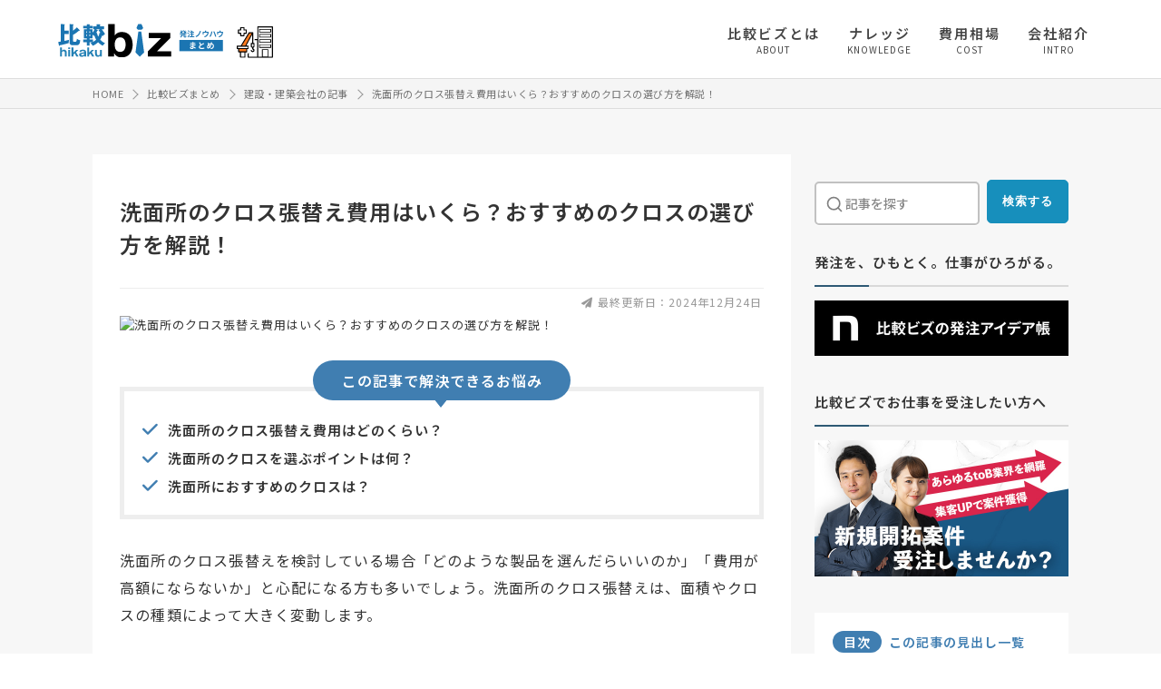

--- FILE ---
content_type: text/html; charset=UTF-8
request_url: https://www.biz.ne.jp/matome/2002990/
body_size: 17560
content:
<!-- [MCTA]MORII EDIT 20221019 -->
<!-- goods_relate_banner.phpを読み込み-->
<!-- // ここまで -->
<!DOCTYPE html>
<html lang="ja">
<head>
<meta charset="UTF-8">
<meta name="viewport" content="width=device-width, initial-scale=1, minimum-scale=1, maximum-scale=1, user-scalable=no">
<!--KURO EDIT 20240305 配列結合する意味ない(INFO_PGDATA_INFは1箇所でしか使ってないし無駄な処理)-->
<!-- 配列を結合 -->
<title>洗面所のクロス張替え費用はいくら？おすすめのクロスの選び方を解説！ | 比較ビズまとめ</title>
<!-- 記事系のhead -->
<meta name="description" content="洗面所のクロス張替えは、4万円〜7万円の費用がかかります。最後まで読めば、洗面所のクロス張替えにかかる費用の相場やクロスの選び方がわかります。">
<meta name="keywords" content="内装工事,比較ビズ,一括見積もり,発注" />
<meta property="fb:app_id" content="1585119665035317" />
<meta property="og:type" content="website">
<meta property="og:title" content="洗面所のクロス張替え費用はいくら？おすすめのクロスの選び方を解説！">
<meta property="og:url" content="https://www.biz.ne.jp/matome/2002990/">
<meta property="og:image" content="https://img.biz.ne.jp/info/2002990_if1.png">
<meta property="og:description" content="洗面所のクロス張替えは、4万円〜7万円の費用がかかります。最後まで読めば、洗面所のクロス張替えにかかる費用の相場やクロスの選び方がわかります。">
<!-- webfontの自社サーバー読み込みエラー解消
<script async="" src="/common/js/webfont.js"></script>
<script>
WebFontConfig = {
    custom: {
        urls: ['/common/css/font-load/noto.css','/common/css/font-load/font-awesome.css']
    }
};
</script>
-->
<!-- 20250214 一瞬表示が崩れる問題が発生し続けていたので、info.cssの読み込み方を変更 -->
<link href="/common/css/info.css?1106" rel='stylesheet'>
<link rel="preload" as="style" href="/common/css/lightbox_min.css" media="screen" onload="this.onload=null;this.rel='stylesheet'">
<link rel="preload" as="style" href="https://use.fontawesome.com/releases/v6.1.1/css/all.css" onload="this.onload=null;this.rel='stylesheet'">
<link rel="shortcut icon" href="/common/img/favicon.ico" />
<style>
/* 一瞬Gナビが表示される対策 */
@media screen and ( max-width:760px ) {
#nav-content {
    -webkit-transform: translateX(105%);
    transform: translateX(105%);
}
}
</style>
<script>
	window.dataLayer = window.dataLayer || [];
	dataLayer.push({
		'page_type': '1',
		'goods_name': '内装工事',
		'l_goods_name': '建設・建築会社',
		'info_category': '費用相場'
	});
</script>
<script type="application/ld+json">
{
	"@context": "https://schema.org",
	"@type": "Article",
	"datePublished": "2019-04-24T00:00:00+09:00",
	"dateModified": "2024-12-24T00:00:00+09:00",
	"headline": "洗面所のクロス張替え費用はいくら？おすすめのクロスの選び方を解説！",
	"description": "洗面所のクロス張替えは、4万円〜7万円の費用がかかります。最後まで読めば、洗面所のクロス張替えにかかる費用の相場やクロスの選び方がわかります。",
	"mainEntityOfPage": {
		"@type": "WebPage",
		"@id": "https://www.biz.ne.jp/matome/2002990/"
	},
	"author": {
		"@type": "Organization",
		"name": "比較ビズ編集部",
		"url": "https://www.biz.ne.jp/common/img/biz_matome_logo.svg"
	},
	"publisher": {
		"@type": "Organization",
		"name": "比較ビズ",
		"logo": {
			"@type": "ImageObject",
			"url": "https://www.biz.ne.jp/common/img/logo.svg"
		}
	},
	"image": [
		"https://img.biz.ne.jp/info/2002990_if1.png"
    ]
}

</script>
<!-- Page hiding snippet (recommended) -->
<style>.async-hide { opacity: 0 !important} </style>
<script>
(function(a,s,y,n,c,h,i,d,e){s.className+=' '+y;
h.end=i=function(){s.className=s.className.replace(RegExp(' ?'+y),'')};
(a[n]=a[n]||[]).hide=h;setTimeout(function(){i();h.end=null},c);
})(window,document.documentElement,'async-hide','dataLayer',4000,{'GTM-NPBJ8DJ':true});
</script><!-- Google Tag Manager -->
<script>(function(w,d,s,l,i){w[l]=w[l]||[];w[l].push({'gtm.start':
new Date().getTime(),event:'gtm.js'});var f=d.getElementsByTagName(s)[0],
j=d.createElement(s),dl=l!='dataLayer'?'&l='+l:'';j.async=true;j.src=
'https://www.googletagmanager.com/gtm.js?id='+i+dl;f.parentNode.insertBefore(j,f);
})(window,document,'script','dataLayer','GTM-NPBJ8DJ');
</script>
<!-- End Google Tag Manager --><!-- //記事系のhead -->
<!-- SEO用 ヘッダーコード -->

<link rel='canonical' href='https://www.biz.ne.jp/matome/2002990/' />



<!-- SEO用 ヘッダーコード -->
</head>

<body class="blog">




<!-- 記事系のheader -->
<header class="matome_heading">

	
<!-- 閲覧制限アラートの表示 -->
<!-- //閲覧制限アラートの表示 -->

<!-- [seisaku_request_007] KURO EDIT 20240215 -->	
	<div class="inner flex_in">
		
		<div class="logo_area flex_in">

			<div class="logo">
				<a href="/matome/construction/"><img src="/common/img/biz_matome_logo.svg" alt="比較ビズまとめ" width="182" height=""></a>
			</div>
			<!-- [seisaku_request_007] KURO EDIT 20240215 -->
			<div class="sub_cate">
				<p class="l_txt"></p>
				<div class="icon"><a href="/matome/construction/"><img src="/common/img/category_icon/icon_construction.svg" width="40" height="" alt=""></a></div>
			</div>

		</div>
		<!-- // logo_area -->

		<div id="g_navi">
			<div id="nav-drawer">
				<input id="nav-input" type="checkbox" class="nav-unshown none">
				<label id="nav-open" for="nav-input"><span></span></label>
				<label class="nav-unshown" id="nav-close" for="nav-input"></label>
				
				<div id="nav-content">
					<div class="nav-tl-menu">
						<label class="close" for="nav-input"><span></span></label>
					</div>
					<nav class="nav">
						<ul>
							<li><a href="/help/" target="_blank"><span class="txt">比較ビズとは</span><span class="gf">ABOUT</span></a></li>
							<!-- [seisaku_request_007] KURO EDIT 20240215 -->
														
							<li><a href="/matome/construction/knowledge/"><span class="txt">ナレッジ</span><span class="gf">KNOWLEDGE</span></a></li>
							<li><a href="/matome/construction/cost/"><span class="txt">費用相場</span><span class="gf">COST</span></a></li>
							<li><a href="/matome/construction/intro/"><span class="txt">会社紹介</span><span class="gf">INTRO</span></a></li>
													</ul>
					</nav>
				</div>
			</div>
		</div>
		<!-- // g_navi -->
		
	</div>
	<!-- // inner -->
</header>



<!-- //記事系のheader -->


<!--ファーストビューCTAここから-->





<!-- パンくずリスト -->
<!-- パンくずリスト -->
<div id="breadcrumb">
<ol class="syncer_brcb inner" itemscope="itemscope" itemtype="https://schema.org/BreadcrumbList">
<li itemprop="itemListElement" itemscope itemtype="https://schema.org/ListItem">
<a itemprop="item" href="/"><span itemprop="name">HOME</span></a>
<meta itemprop="position" content="1" />
</li><li itemprop="itemListElement" itemscope itemtype="https://schema.org/ListItem">
<a itemprop="item" href="/matome/"><span itemprop="name">比較ビズまとめ</span></a>
<meta itemprop="position" content="2" />
</li><li itemprop="itemListElement" itemscope itemtype="https://schema.org/ListItem">
<a itemprop="item" href="/matome/construction"><span itemprop="name">建設・建築会社の記事</span></a>
<meta itemprop="position" content="3" />
</li><li itemprop="itemListElement" itemscope itemtype="https://schema.org/ListItem">
<a itemprop="item" href="/matome/2002990/"><span itemprop="name">洗面所のクロス張替え費用はいくら？おすすめのクロスの選び方を解説！</span></a>
<meta itemprop="position" content="4" />
</li>
</ol>
</div>
<!-- //パンくずリスト --><!-- //パンくずリスト -->





<div id="wrapper">

	<div id="content">
		
		<div class="in flex_in">
		
			<div id="main">
			
				<section class="blog_head">
				
					<h1 class="base">洗面所のクロス張替え費用はいくら？おすすめのクロスの選び方を解説！</h1>

				</section>

				<div class="sub_data">

					<span class="data_entry">最終更新日：2024年12月24日</span>
										
				</div>
										




<div class="m_b_30">
<picture>
  <source type="image/webp" srcset="/sys/image.php?data=qeIJSNdoCMApJXZTeAuh6tPPteqnVIO2HX8op%2FiUEWLnOwKVposTmZ%2BMDFGLb8%2Bq">
  <img loading="" src="/sys/image.php?data=qeIJSNdoCMApJXZTeAuh6tPPteqnVIO2HX8op%2FiUEWLtgdC7ZxlzdbUmqHIWErUB" alt="洗面所のクロス張替え費用はいくら？おすすめのクロスの選び方を解説！" width="710" height="400" >
</picture>
</div>







<!-- リード文 -->
<div class="lead_txt"><div class="tl">この記事で解決できるお悩み</div>
<div class="box">
<ul>

<li>洗面所のクロス張替え費用はどのくらい？</li>

<li>洗面所のクロスを選ぶポイントは何？</li>

<li>洗面所におすすめのクロスは？</li>
</ul>
</div>
<p>洗面所のクロス張替えを検討している場合「どのような製品を選んだらいいのか」「費用が高額にならないか」と心配になる方も多いでしょう。洗面所のクロス張替えは、面積やクロスの種類によって大きく変動します。<br><br>この記事では、洗面所のクロス張替えにかかる費用の相場とクロスの選び方について解説します。おすすめのクロスもいくつか紹介するため、これから洗面所のクロス張替えを依頼したい方はぜひ参考にしてください。</p></div>
<!-- //リード文 -->



<!-- 親記事紹介の表示 -->
<div class="relate_parent_id">
</div>
<!-- //親記事紹介の表示 -->




<!-- [INFOEDIT202306] MORII EDIT 20230605 -->

<!-- 共通CTA -->
<div class="m_t_cta top">
<div class="b_cta_txt_pt">
<div class='tl'>リフォーム・内装工事の依頼にお困りではありませんか？</div>
<p>もしも今現在、</p>
<ul class='cta_txt_list'>
<li>どのリフォーム会社がいいかわからない</li>
<li>リフォームの工事内容が不明確</li>
<li>信頼できる建築・建設会社に依頼したい</li>
</ul>
<p>上記のようなお困りがありましたら、比較ビズへお気軽にご相談ください。比較ビズでは、複数の建設・建築会社に一括で見積もりができ、相場感や各社の特色を把握したうえで業者を選定できます。見積もりしたからといって、必ずしも契約する必要はありません。まずはお気軽にご利用ください。</p><!-- 一括・一覧リンク -->
<div class="btn"><a href="/service/inquiry.html?lump_md=LUMP&key_goods=16_10&fid=21657&ln=up_mitsumori_btn" rel='nofollow' id="up_mitsumori_btn" class="button_y">【無料で利用可】複数業者から見積もりを貰う</a></div>
<p class="last_list"><a href="/list/interior-construction/" class="link" target="_blank">内装工事に対応できる業者を一覧から探す</a></p>

<!-- //一括・一覧リンク -->
</div>
</div>
<!-- 共通CTA -->






<!-- // [CITY_VISR]OIKE EDIT 20220118 -->
<!-- 執筆者情報の表示(TOP) -->
<!-- //執筆者情報の表示(TOP) -->
<!-- 監修者情報の表示(TOP) -->
<!--  -->
<!-- 監修者情報 -->
<div class="supervise top">
<div class="flex_in">
<div class="img"><picture>
  <source type="image/webp" srcset="/sys/image.php?data=%2BEtgBavlaoAiqBdQmeboexsDvErD4qwvEzGnxFtxxvbRAtktUcu6i%2FmZ%2BSPh2Joa">
  <img loading="lazy" src="/sys/image.php?data=%2BEtgBavlaoAiqBdQmeboexsDvErD4qwvEzGnxFtxxvaq0QdwDE9Cl9H2hmXr9M31" alt=" SD住宅相談室" width="160" height="160" >
</picture>
</div>
<div class="txt">
<div class="st">監修者</div>
<div class="name">
<span class="tl"><a href="https://www.sdjutakusodan.com" target="_blank"> SD住宅相談室</a></span>
<span class="tl_sub">花沢 雅樹</span>
</div>
<div class="prof"><p>宮城県の一級建築士事務所。建築物について調査・リフォーム設計・コンサルティングを行う。耐震性能、省エネ性能、劣化のしにくさ、維持管理のしやすさの観点にて、計画をされている設計内容を、図面や見積書のチェックなど、第三者視点にて中立な立場でアドバイスを行う。</p></div>
<div class="spv_ex_link"><a href="/expert/detail.html?comid=52995">...詳しく見る</a></div>

</div>
</div>
</div>
<!-- // 監修者情報 --><!-- //監修者情報の表示(TOP) -->


<div id="toc" class="info_mokuzi"></div>




<!-- コンテンツ本文 -->
<section class="blog_area">






<!-- 共通文章 -->
<!-- 共通文章 -->




<!-- 本文 -->
<h2>洗面所クロスの張替え費用は4万円〜7万円</h2>
<p><picture>
  <source type="image/webp" srcset="/sys/image.php?data=eDAABk8PfiXsCvlHL08Btc0OsjGxmcS5i2SHVeNb7gP81IlzCDWAPqWaDe%2B7iPld">
  <img loading="lazy" src="/sys/image.php?data=eDAABk8PfiXsCvlHL08Btc0OsjGxmcS5i2SHVeNb7gManLSYIb8AWz7fsOAkaNT%2B" alt="pixta_10712474_M" width="710" height="400" >
</picture>
</p>
<p>洗面所のクロスの張替え費用は、4万円〜7万円です。<b>クロスの張替え費用には、クロスの価格だけではなく、剥がしたクロスの処分費用や家具の移動費用などが含まれます。</b></p>
<p>洗面所には洗濯機や洗濯パン、洗面台などの家具が設置されており、クロスの張替えの際に移動することが少なくありません。家具の移動がある場合にはクロスの張替え費用が4万円前後、家具の取り外しや移動が多い場合には7万円前後の費用がかかります。</p>
<h2>洗面所クロスの張替え費用を左右する3つの要素</h2>
<p><picture>
  <source type="image/webp" srcset="/sys/image.php?data=9nv1JSP0HBvZ7BF61%2FGsMLwabwxpyojSqt4hKq91Acz81IlzCDWAPqWaDe%2B7iPld">
  <img loading="lazy" src="/sys/image.php?data=9nv1JSP0HBvZ7BF61%2FGsMLwabwxpyojSqt4hKq91AcwanLSYIb8AWz7fsOAkaNT%2B" alt="pixta_31864840_M" width="710" height="400" >
</picture>
</p>
<p>洗面所クロスの張替え費用は、以下の3つの要素によって左右されます。</p>
<div class="box_merit">
<ul>

<li>面積</li>

<li>クロスの種類</li>

<li>フロア施工の有無</li>
</ul>
</div>
<h3>1. 面積</h3>
<p>洗面所の面積が大きくなれば、必要なクロスの量や仕事量が多くなるため費用が高くなります。一般家庭の洗面所は、床面積約4㎡が標準です。<b>洗面所の壁紙・クロス張替えには、床面積に応じて天井と扉を除いた壁4面の面積を合計した壁紙・クロスが必要です。</b></p>
<p>床面積4㎡の洗面所の場合、必要なクロスの面積は以下のとおりです。</p>
<div class="scroll-table">
<table>
<thead>
<tr>
<th> </th>
<th>クロスの面積</th>
</tr>
</thead>
<tbody>
<tr>
<th>天井</th>
<td>4㎡</td>
</tr>
<tr>
<th>壁4面</th>
<td>18㎡〜20㎡</td>
</tr>
<tr>
<th>合計</th>
<td>22㎡〜24㎡</td>
</tr>
</tbody>
</table>
</div>
<p>一般家庭とマンションでは天井の高さがやや異なるため、住んでいる家や部屋の天井までの高さを測ることが重要です。</p>
<h3>2. クロスの種類</h3>
<p>洗面所で使用されるクロスによっても、張替え費用は変動します。よく使用されるクロスには以下の2種類があり、価格帯も異なります。</p>
<div class="scroll-table">
<table>
<thead>
<tr>
<th> </th>
<th>1㎡あたりの価格</th>
</tr>
</thead>
<tbody>
<tr>
<th>量産スタンダードクロス</th>
<td>700円〜1,200円</td>
</tr>
<tr>
<th>高機能ハイグレードクロス</th>
<td>1,000円〜1,500円</td>
</tr>
</tbody>
</table>
</div>
<p>前述の例では必要なクロスの面積が24㎡のため、量産型クロスを使用した場合の費用は最大で28,800円です。高機能ハイグレードクロスを使用すると、最大で36,000円の費用がかかります。<br>
<br>
<b>洗面所のクロス張替えを業者に依頼した場合、施工費用や諸経費がクロスの料金と同程度になり、合計が5万円〜7万円であることも覚えておきましょう。</b></p>
<h3>3. フロア施工の有無</h3>
<p>洗面所のクロス張替え費用は、フロア施工の有無によって大きく変わります。フロア施工とは洗面所の床材のことで、以下の3つが主流です。</p>
<div class="box_merit">
<ul>

<li>フローリング</li>

<li>クッションフロア</li>

<li>フロアタイル</li>
</ul>
</div>
<p><b>水回りである洗面所では、耐水性やメンテナンス性に優れ比較的安価に張替えできるクッションフロアが人気の素材です。</b><br>
<br>
施工費用相場は、クロス張替えと同時であれば15,000円〜25,000円です。クロス張替えと一緒に行うことで費用が抑えられる可能性が高いため、施工業者にフロア施工も行えないか相談してみましょう。</p>
<h2>洗面所クロスをDIYで張り替えると費用は2万円前後</h2>
<p>洗面所のクロス張替えは、DIYで行うことも可能です。DIYの場合、クロスの料金に加え工事費用が3,000円前後となります。クロスの張替え費用を半分程度に抑えられるでしょう。</p>
<p>ただし、DIYと業者による施工では下地材の交換や壁の補修、最終的な仕上がりに差が出てしまうがおそれある点に注意が必要です。<br>
<br>
<b>DIYによる施工に不備があれば、壁やクロスの劣化が早くなり頻繁な張替えが必要になってしまうおそれがあります。</b>施工に自信がある方以外は、施工業者に張替えを依頼するのが無難です。</p>
<h2>洗面所クロスを選ぶ6つのポイント</h2>
<p><picture>
  <source type="image/webp" srcset="/sys/image.php?data=JduUEpCMmMW%2FBcU4iibzLbyGmhzKJMQcPTyPTpO4%2B%2BL81IlzCDWAPqWaDe%2B7iPld">
  <img loading="lazy" src="/sys/image.php?data=JduUEpCMmMW%2FBcU4iibzLbyGmhzKJMQcPTyPTpO4%2B%2BIanLSYIb8AWz7fsOAkaNT%2B" alt="pixta_61536791_M" width="710" height="400" >
</picture>
</p>
<p>洗面所で使用するクロスは、慎重に選ばなければなりません。クロスによって機能が異なるため、どのような機能を持った製品を選ぶか決める必要があります。洗面所クロスを選ぶ際に考慮すべき機能は以下の6つです。</p>
<div class="box_merit">
<ol>

<li>防水機能</li>

<li>防汚機能</li>

<li>抗菌機能</li>

<li>消臭機能</li>

<li>防カビ機能</li>

<li>デザイン性</li>
</ol>
</div>
<h3>1. 防水機能</h3>
<p>洗面所は、家の他の場所と比べて水に濡れる可能性が高い場所であるため、クロスには防水機能が必須です。<br><br>洗面台で手を洗ったり、洗濯機を使ったりすることで、壁に水滴がつくのは避けられません。防水機能がないクロスでは、水が染み込み破れたり見た目が悪くなったりします。</p>
<p><b>洗面所で使用されるクロスの多くには撥水加工が施されているため、水が染み込まずふき取ることが可能です。</b>防水機能によって、アレルギーの原因となるカビが生えるのも防げます。</p>
<h3>2. 防汚機能</h3>
<p>洗面所は、水回りの設備が多いため防汚機能が付いたクロスを使うのは賢い方法です。防汚機能が付いたクロスは、汚れがついてもすぐにふき取ってきれいにできるため、常に清潔な状態を保てます。</p>
<p><b>汚れがつきにくい、汚れがとどまりにくい、汚れても掃除がしやすいなど、防汚機能のあるクロスごとに特徴が異なるため、どのような機能を求めているかによって製品を慎重に選びましょう。</b></p>
<h3>3. 抗菌機能</h3>
<p>洗面所は雑菌が繁殖しやすい場所であるため、抗菌機能を備えたクロスを使用するのがおすすめです。抗菌機能のあるクロスは、人間に対して有害な菌の繁殖を防ぐ効果を発揮します。</p>
<p><b>子供がいる家庭では、アレルギーや病気の原因となる菌を抑制する抗菌機能つきクロスが効果的です。</b>抗菌だけではなく、抗ウイルス機能があるクロスも販売されています。</p>
<h3>4. 消臭機能</h3>
<p>洗面所は湿気が多く、雑菌が繁殖しやすい環境であるため、消臭機能のあるクロスを使う方も多くいます。嫌な臭いは定期的に掃除をしても取りにくく、壁ににおいが吸着することも少なくありません。</p>
<p>消臭機能が付いたクロスは、消臭剤や化学反応による臭いの分解によって、洗面所をいつも快適な空間に変えてくれます。<b>とくに日光との化学反応を用いたクロスは、消臭機能が半永久的に続くのがメリットです。</b></p>
<h3>5. 防カビ機能</h3>
<p>洗面所で大きな悩みの種となるカビを防止するクロスも販売されています。洗面所は水回りの設備が多いだけではなく、浴室からの湯気が流れてきて常に湿気が多い状態です。少し掃除を怠ると、すぐにカビが発生しアレルギーの原因となります。</p>
<p>防カビ機能付きのクロスに張替えれば、洗面所に発生するカビから解放され快適に過ごせるでしょう。<b>調湿機能が付いたクロスを使用すると、湿度が調整されカビが生えにくくなるメリットもあります。</b></p>
<h3>6. デザイン性</h3>
<p>洗面所では、防水機能や防カビ機能も重要ですが、クロスのデザイン性も忘れてはなりません。機能性だけではなくデザイン性を重視してクロスを選ぶことで、毎日使っても飽きない空間を作れます。</p>
<p>高級感を出したいのであれば、白ではなく色味があるものを選ぶのが最善です。洗面台や洗濯機、床、天井とのバランスを考慮して色を決めましょう。<b>洗面所に光が入りにくい間取りであれば、白や明るい色のクロスにすることで室内を明るくできます。</b></p>
<h2>洗面所で人気のクロス4選</h2>
<p><picture>
  <source type="image/webp" srcset="/sys/image.php?data=wgFkRiWtvBuuApp8V5QqjNLZ5uOJB1sXDw7gJJUa1qv81IlzCDWAPqWaDe%2B7iPld">
  <img loading="lazy" src="/sys/image.php?data=wgFkRiWtvBuuApp8V5QqjNLZ5uOJB1sXDw7gJJUa1qsanLSYIb8AWz7fsOAkaNT%2B" alt="pixta_88488153_M (1)" width="710" height="400" >
</picture>
</p>
<p>洗面所で人気のクロスはたくさんありますが、中でもとくに評判のいい3つを紹介します。</p>
<div class="box_merit">
<ul>

<li>リリカラ LB-9402：スタンダード</li>

<li>サンゲツ FE74527：ハイグレード</li>

<li>リリカラ LL-5108：ハイグレード</li>
</ul>
</div>
<h3>1. サンゲツ FE74527：ハイグレード</h3>
<p><a href="https://www.sangetsu.co.jp/product/detail/FE74527/">サンゲツ FE74527</a>は、洗面所向けハイグレード壁紙・クロスです。デザインも高級感にあふれ、洗面所を一気に明るい雰囲気にしてくれます。</p>
<p><b>モダンなレリーフ調デザインでフィルムを使用した汚れ防止壁紙です。</b>汚れ防止機能のほかに防菌・防カビ機能、抗菌加工もされています。</p>
<h3>2. リリカラ LB-9402：スタンダード</h3>
<p><a href="https://www.lilycolor.co.jp/interior/search/product.php?data_id=18957&d=wallcoverings">リリカラ LB-9402</a>は、1907年に創業され、現在ではインテリア事業で高名なリリカラ株式会社が販売する洗面所向け壁紙・クロスです。</p>
<p><b>シンプルでどのような洗面所にもマッチするデザインを採用しています。</b>表面強度アップ、防カビ機能付きです。耐クラック機能が付いているため、壁を守るのにも役立ちます。</p>
<h3>3. リリカラ LL-5108：ハイグレード</h3>
<p><a href="https://www.lilycolor.co.jp/interior/search/product.php?data_id=16918&d=wallcoverings">リリカラ LL-5108</a>は、リリカラ株式会社の洗面所向けハイグレード壁紙・クロスです。<b>シックなデザインが大きな特徴で、洗面所全体が高級ホテルの雰囲気に変わります。</b></p>
<p>準不燃生壁紙で、火事に強いのも大きなメリットです。防カビ機能付きで洗面所を清潔な状態に保てます。</p>
<h2>洗面所のクロス張替えは相見積もりで業者を選ぼう</h2>
<p>洗面所のクロス張替えは、使用するクロスや面積、人件費などによって大きく変わるため、相見積もりを取ることが重要です。相見積もりは複数の業者から見積もりを取ることで、適正価格を提示する業者を見極める助けになります。</p>
<p>相見積もりを取る際に、1番安い施工業者がいいわけではない点に注意が必要です。<b>希望に合ったクロスを選んでくれるか、口コミはどうかなどを調査したうえで、施工業者を選ぶようにしましょう。</b></p>
<h2>まとめ</h2>
<p>洗面所のクロス張替えは、4万円〜7万円の費用がかかります。洗面所の面積やフロア施工の有無によって価格は変動するため、相見積もりを取って適正価格を知ることが重要です。<br><br>防水機能、防カビ機能、消臭機能など、希望する機能を決めてクロスを選べば、理想的な洗面所になるでしょう。</p>
<p>比較ビズでは、クロス張替えを得意とする建設・建築会社を比較しながら選べます。2分程度の情報を入力するだけで、全国各地の業者をすぐに比較できるのが大きなメリットです。洗面所のクロス張替えを検討している方はぜひ比較ビズを利用してみてください。</p><!-- //本文 -->





<!-- 紹介企業一覧表示(メイン)  -->
<!-- 紹介企業一覧表示(メイン)  -->






<!-- FAQマークアップ -->
<!-- FAQマークアップ -->




<!-- 商品一覧表示  -->
<!-- 商品一覧表示  -->




<!-- 最後の文章  -->
<!-- 最後の文章 -->




<!-- 監修者情報 -->
<!-- 監修コメント＋監修情報の表示処理モジュール-->

<!-- 監修者情報 -->
<!-- 監修コメント -->

<!-- [seisaku_request_007] KURO EDIT 20240215 -->
<!-- 監修者情報下部表示  -->
<!-- 監修者情報 -->
<div class="supervise bottom">
<div class="flex_in">
<div class="left">
<div class="st">監修者のコメント</div>
<div class="img"><picture>
  <source type="image/webp" srcset="/sys/image.php?data=%2BEtgBavlaoAiqBdQmeboexsDvErD4qwvEzGnxFtxxvbRAtktUcu6i%2FmZ%2BSPh2Joa">
  <img loading="lazy" src="/sys/image.php?data=%2BEtgBavlaoAiqBdQmeboexsDvErD4qwvEzGnxFtxxvaq0QdwDE9Cl9H2hmXr9M31" alt=" SD住宅相談室" width="160" height="160" >
</picture>
</div>
<div class="txt">
<div class="tl"><a href="https://www.sdjutakusodan.com" target="_blank"> SD住宅相談室</a></div>
<div class="tl_sub">花沢 雅樹</div>
<div class="prof"><p>宮城県の一級建築士事務所。建築物について調査・リフォーム設計・コンサルティングを行う。耐震性能、省エネ性能、劣化のしにくさ、維持管理のしやすさの観点にて、計画をされている設計内容を、図面や見積書のチェックなど、第三者視点にて中立な立場でアドバイスを行う。</p></div>
<div class="spv_ex_link"><a href="/expert/detail.html?comid=52995">詳しく見る</a></div>
</div>
</div>
<!-- // 監修者情報 --><!-- // 監修者情報下部表示  -->
<div class="right">
<!-- 監修コメント  -->
<div class="talk_content">


<div class="talk_text">
洗面所のクロスを張り替えるとき、床材の張り替えも検討しましょう。壁のクロスを綺麗に張り替える場合は、洗面化粧台の一時取外しと、クロス張替え後に再設置が必要になります。また、洗面化粧台に加えて洗濯機パンを撤去すれば、壁のクロスのほか、床材（クッションフロア）も綺麗に張り替えることが出来ます。<br><br>
洗面化粧台の取外し・再設置の作業は設備配管の脱着が必要なため、一般的には設備業者に依頼をします。作業日の朝に洗面化粧台を取外し、それから壁・天井のクロスとクッションフロアの張り替えを行い、夕方に洗面化粧台の設置という流れで1日で作業を終えることも可能です。
<br><br>
リフォーム業者に依頼をすれば、これらの工事をスムーズに最短工期で行うことが出来ると思います。</div>
</div>
<!-- 監修コメント -->
</div>
</div>
</div>



<!-- //監修者情報 -->

<!-- //監修コメント＋監修情報の表示処理モジュール -->
<!-- //監修者情報 -->



<!-- 執筆者情報の表示(BOTOM) -->
<div class="supervise writer_btm_area">
	<div class="flex_in">
		<div class="img2"><img src="/common/img/biz_matome_icon.png" alt="比較ビズ編集部" width="110" height="110"></div>
		<div class="txt2">
			<div class="st">執筆者</div>
			<p class="comment">
				比較ビズ編集部では、BtoB向けに様々な業種の発注に役立つ情報を発信。「発注先の選び方を知りたい」「外注する際の費用相場を知りたい」といった疑問を編集部のメンバーが分かりやすく解説しています。
			</p>
		</div>
	</div>
</div>










</section>
<!-- //コンテンツ本文 -->

<!-- 記事下CTA20260120 -->
<section class="matome_center_cta">
	<div class="apeel">
		<div class="block">内装工事の<br class='mb'>見積もり依頼なら比較ビズ</div>
	</div>

	<h1 class="v_title_3">
		翌日には<span class="blue">平均3.2社</span>から<br>
		見積もり提案が届きます
	</h1>

	<div class="benefit_list">
		<ul class="sub_list flex_in">
			<li class="fade_down fade_in">
				<img src="/common/img/lp_form_icon_04.svg">
				<p><span>最大30社</span><br>比較可能</p>
			</li>
			<li class="fade_down fade_in">
				<img src="/common/img/lp_form_icon_02.svg">
				<p>運営歴<br><span><span class="number">21</span>年目</span></p>
			</li>
			<li class="fade_down fade_in">
				<img src="/common/img/lp_form_icon_03.svg">
				<p>マッチング実績<br><span><span class="number">18</span>万社超</span></p>
			</li>
		</ul>
	</div>

	<a href="/service/inquiry.html?lump_md=LUMP&key_goods=16_10&fid=21657&ln=matome_btm_banner" class="opacity" rel='nofollow'>
		<img src="/common/img/list_cm_btn.png" alt="一括見積もり">
	</a>
</section>



<!--
<div class="m_b_40 mtb_banner_ikt pc">
<a href="/service/inquiry.html?lump_md=LUMP&key_goods=16_10&fid=21657&ln=matome_btm_banner" class="opacity" rel='nofollow'>
<picture>
  <source type="image/webp" srcset="/sys/image.php?data=LnCy9mHxgm%2FrwdCidepdrH1MU1xBfujaCFRTcalSaITzQUvACjPuH7%2FMZwmRVWSdimU6fzheS2YRa%2B2t8a0aEw%3D%3D">
  <img loading="lazy" src="/sys/image.php?data=LnCy9mHxgm%2FrwdCidepdrH1MU1xBfujaCFRTcalSaITzQUvACjPuH7%2FMZwmRVWSdXLvVhY2L4UPtDGX2obL22Q%3D%3D" alt="内装工事を一括見積もりで発注先を楽に探す" width="710" height="420" >
</picture>

</a>
</div>
<div class="m_b_40 mtb_banner_ikt mb">
<a href="/service/inquiry.html?lump_md=LUMP&key_goods=16_10&fid=21657&ln=matome_btm_banner" class="opacity" rel='nofollow'>
<picture>
  <source type="image/webp" srcset="/sys/image.php?data=LnCy9mHxgm%2FrwdCidepdrH1MU1xBfujaCFRTcalSaIQqjSKCBgaes%2FxseKKEEU%2FqKYhfdDYMs0gKE00rSOFaKg%3D%3D">
  <img loading="lazy" src="/sys/image.php?data=LnCy9mHxgm%2FrwdCidepdrH1MU1xBfujaCFRTcalSaIQqjSKCBgaes%2FxseKKEEU%2FqS2WM3z3eqqwkSnPDflfmIg%3D%3D" alt="内装工事を一括見積もりで発注先を楽に探す" width="710" height="820" >
</picture>
</a>
</div>
-->


<!-- [INFOEDIT202306] MORII EDIT 20230605 -->

<!-- 共通CTA -->
<div class="m_t_cta bottom">
<div class="b_cta_txt_pt">
<div class='tl'>リフォーム・内装工事の依頼にお困りではありませんか？</div>
<p>もしも今現在、</p>
<ul class='cta_txt_list'>
<li>どのリフォーム会社がいいかわからない</li>
<li>リフォームの工事内容が不明確</li>
<li>信頼できる建築・建設会社に依頼したい</li>
</ul>
<p>上記のようなお困りがありましたら、比較ビズへお気軽にご相談ください。比較ビズでは、複数の建設・建築会社に一括で見積もりができ、相場感や各社の特色を把握したうえで業者を選定できます。見積もりしたからといって、必ずしも契約する必要はありません。まずはお気軽にご利用ください。</p><!-- 一括・一覧リンク -->
<div class="btn"><a href="/service/inquiry.html?lump_md=LUMP&key_goods=16_10&fid=21657&ln=down_mitsumori_btn" rel='nofollow' id="down_mitsumori_btn" class="button_y">【無料で利用可】複数業者から見積もりを貰う</a></div>
<p class="last_list"><a href="/list/interior-construction/" class="link" target="_blank">内装工事に対応できる業者を一覧から探す</a></p>

<!-- //一括・一覧リンク -->
</div>
</div>
<!-- 共通CTA -->







<!-- SNS共有ボタン -->
<!-- SNSシェアボタン -->
<div class="sns-button">
  <ul class="flex_in">
			<li class="twitter">
			<a href="https://twitter.com/intent/tweet?original_referer=https://www.biz.ne.jp/matome/2002990/&amp;ref_src=twsrc%5Etfw&amp;text=%E6%B4%97%E9%9D%A2%E6%89%80%E3%81%AE%E3%82%AF%E3%83%AD%E3%82%B9%E5%BC%B5%E6%9B%BF%E3%81%88%E8%B2%BB%E7%94%A8%E3%81%AF%E3%81%84%E3%81%8F%E3%82%89%EF%BC%9F%E3%81%8A%E3%81%99%E3%81%99%E3%82%81%E3%81%AE%E3%82%AF%E3%83%AD%E3%82%B9%E3%81%AE%E9%81%B8%E3%81%B3%E6%96%B9%E3%82%92%E8%A7%A3%E8%AA%AC%EF%BC%81&amp;tw_p=tweetbutton&amp;url=https://www.biz.ne.jp/matome/2002990/" onclick="javascript:window.open(this.href, '', 'menubar=no,toolbar=no,resizable=yes,scrollbars=yes,height=400,width=600');return false;"><svg aria-hidden="true" data-prefix="fab" data-icon="twitter" class="svg-inline--fa fa-twitter fa-w-16" role="img" xmlns="http://www.w3.org/2000/svg" viewBox="0 0 512 512"><path class="fill" d="M459.37 151.716c.325 4.548.325 9.097.325 13.645 0 138.72-105.583 298.558-298.558 298.558-59.452 0-114.68-17.219-161.137-47.106 8.447.974 16.568 1.299 25.34 1.299 49.055 0 94.213-16.568 130.274-44.832-46.132-.975-84.792-31.188-98.112-72.772 6.498.974 12.995 1.624 19.818 1.624 9.421 0 18.843-1.3 27.614-3.573-48.081-9.747-84.143-51.98-84.143-102.985v-1.299c13.969 7.797 30.214 12.67 47.431 13.319-28.264-18.843-46.781-51.005-46.781-87.391 0-19.492 5.197-37.36 14.294-52.954 51.655 63.675 129.3 105.258 216.365 109.807-1.624-7.797-2.599-15.918-2.599-24.04 0-57.828 46.782-104.934 104.934-104.934 30.213 0 57.502 12.67 76.67 33.137 23.715-4.548 46.456-13.32 66.599-25.34-7.798 24.366-24.366 44.833-46.132 57.827 21.117-2.273 41.584-8.122 60.426-16.243-14.292 20.791-32.161 39.308-52.628 54.253z"></path></svg></a>
			</li>
			<li class="facebook">
			<a href="http://www.facebook.com/sharer.php?src=bm&amp;u=https://www.biz.ne.jp/matome/2002990/&amp;t=%E6%B4%97%E9%9D%A2%E6%89%80%E3%81%AE%E3%82%AF%E3%83%AD%E3%82%B9%E5%BC%B5%E6%9B%BF%E3%81%88%E8%B2%BB%E7%94%A8%E3%81%AF%E3%81%84%E3%81%8F%E3%82%89%EF%BC%9F%E3%81%8A%E3%81%99%E3%81%99%E3%82%81%E3%81%AE%E3%82%AF%E3%83%AD%E3%82%B9%E3%81%AE%E9%81%B8%E3%81%B3%E6%96%B9%E3%82%92%E8%A7%A3%E8%AA%AC%EF%BC%81" onclick="javascript:window.open(this.href, '', 'menubar=no,toolbar=no,resizable=yes,scrollbars=yes,height=800,width=1000');return false;"><svg aria-hidden="true" data-prefix="fab" data-icon="facebook-f" class="svg-inline--fa fa-facebook-f fa-w-9" role="img" xmlns="http://www.w3.org/2000/svg" viewBox="0 0 264 512"><path class="fill" d="M76.7 512V283H0v-91h76.7v-71.7C76.7 42.4 124.3 0 193.8 0c33.3 0 61.9 2.5 70.2 3.6V85h-48.2c-37.8 0-45.1 18-45.1 44.3V192H256l-11.7 91h-73.6v229"></path></svg></a>
			</li>
			<li class="hatebu"> 
			<a href="http://b.hatena.ne.jp/add?mode=confirm&amp;url=https://www.biz.ne.jp/matome/2002990/" onclick="javascript:window.open(this.href, '', 'menubar=no,toolbar=no,resizable=yes,scrollbars=yes,height=400,width=510');return false;"><svg xmlns="http://www.w3.org/2000/svg" xmlns:xlink="http://www.w3.org/1999/xlink" viewBox="0 0 355.004 300"><g><path class="fill" d="M280.009,0h70v200.005h-70V0z" /><path class="fill" d="M215.192,160.596c-11.844-13.239-28.314-20.683-49.443-22.288 c18.795-5.122,32.443-12.616,41.077-22.628c8.593-9.88,12.856-23.292,12.856-40.171c0-13.362-2.922-25.184-8.579-35.397 c-5.805-10.152-14.14-18.276-25.102-24.357c-9.586-5.274-20.98-8.994-34.262-11.188c-13.349-2.126-36.709-3.198-70.231-3.198H0 V298.63h83.976c33.737,0,58.064-1.182,72.94-3.441c14.863-2.337,27.334-6.27,37.428-11.662 c12.484-6.587,22.007-15.964,28.662-28.01c6.698-12.085,10.014-26.02,10.014-41.956 C233.017,191.514,227.079,173.798,215.192,160.596z M75.26,67.27h17.398c20.108,0,33.617,2.267,40.59,6.787 c6.877,4.542,10.388,12.38,10.388,23.547c0,10.745-3.733,18.313-11.118,22.751c-7.483,4.354-21.117,6.562-41.079,6.562H75.26 V67.27z M144.276,237.733c-7.916,4.862-21.557,7.251-40.696,7.251H75.265v-64.949h29.54c19.654,0,33.243,2.475,40.469,7.414 c7.343,4.942,10.955,13.665,10.955,26.191C156.226,224.85,152.263,232.899,144.276,237.733z" /><path class="fill" d="M315.014,220.003c-22.101,0-40.002,17.891-40.002,39.991 c0,22.1,17.902,40.006,40.002,40.006c22.072,0,39.99-17.906,39.99-40.006C355.004,237.894,337.088,220.003,315.014,220.003z" /></g></svg></a>
			</li>
		    <li class="pocket">
		      <a href="http://getpocket.com/edit?url=https://www.biz.ne.jp/matome/2002990/&title=%E6%B4%97%E9%9D%A2%E6%89%80%E3%81%AE%E3%82%AF%E3%83%AD%E3%82%B9%E5%BC%B5%E6%9B%BF%E3%81%88%E8%B2%BB%E7%94%A8%E3%81%AF%E3%81%84%E3%81%8F%E3%82%89%EF%BC%9F%E3%81%8A%E3%81%99%E3%81%99%E3%82%81%E3%81%AE%E3%82%AF%E3%83%AD%E3%82%B9%E3%81%AE%E9%81%B8%E3%81%B3%E6%96%B9%E3%82%92%E8%A7%A3%E8%AA%AC%EF%BC%81" data-dialog-w="600">
		        <svg aria-hidden="true" data-prefix="fab" data-icon="get-pocket" class="svg-inline--fa fa-get-pocket fa-w-14" role="img" xmlns="http://www.w3.org/2000/svg" viewBox="0 0 448 512"><path class="fill" d="M407.6 64h-367C18.5 64 0 82.5 0 104.6v135.2C0 364.5 99.7 464 224.2 464c124 0 223.8-99.5 223.8-224.2V104.6c0-22.4-17.7-40.6-40.4-40.6zm-162 268.5c-12.4 11.8-31.4 11.1-42.4 0C89.5 223.6 88.3 227.4 88.3 209.3c0-16.9 13.8-30.7 30.7-30.7 17 0 16.1 3.8 105.2 89.3 90.6-86.9 88.6-89.3 105.5-89.3 16.9 0 30.7 13.8 30.7 30.7 0 17.8-2.9 15.7-114.8 123.2z"></path></svg>
		      </a>
		    </li>
		</ul>
</div>
<!--//シェアボタン -->
<!-- //SNS共有ボタン -->






<!-- seller誘導バナー -->
<div class="mt_sl_banner">
<a href="/seller/?ln=matome_btm_img&key_lid=16" target="_blank">
<!-- 画像 -->
<picture>
  <source type="image/webp" srcset="/sys/image.php?data=LnCy9mHxgm%2FrwdCidepdrKiI0StllErdF09VYQhZBaFU4m45BtPAJ3s5yuAUvyLs4%2BgryJ1z9PmCPxmApIpWbw%3D%3D">
  <img loading="lazy" src="/sys/image.php?data=LnCy9mHxgm%2FrwdCidepdrKiI0StllErdF09VYQhZBaFU4m45BtPAJ3s5yuAUvyLsBwK7mX%2BNKARFBhgrmjJabw%3D%3D" alt="比較ビズへ掲載しませんか？" width="710" height="250" >
</picture>
<!--
<img src="/common/img/matome_seller_link.png" alt="比較ビズへ掲載しませんか？" width="710" height="220">
-->
</a>
</div>
<!-- //seller誘導バナー -->



<!-- 関連記事（費用・相場）-->
<!-- // 関連記事（費用・相場） -->




<!-- 関連記事（業務）-->
<div class="relate_list_blog">
<div class="head_title">
<h2>内装工事に関連する記事</h2>
</div>
<ul class="matome_list flex_in">
<!-- 1記事 -->
<li>
<a href="/matome/2002609/" class="box" title="リフォーム時に活用できる補助金6選｜活用できるパターンや減税制度4つを紹介"  >
<div class="img">
<picture>
  <source type="image/webp" srcset="/sys/image.php?data=qeIJSNdoCMApJXZTeAuh6gsCBMwOoFh1zAiz019wpzp4dyhtkWFZ5rpz5AfGYq2e">
  <img loading="lazy" src="/sys/image.php?data=qeIJSNdoCMApJXZTeAuh6gsCBMwOoFh1zAiz019wpzrWrepIlpcTqvauwZTbv3cB" alt="リフォーム時に活用できる補助金6選｜活用できるパターンや減税制度4つを紹介" width="249" height="137" >
</picture>
</div>
<div class="date en"><span>2025年03月05日</span></div>
<div class="cate_info">内装工事</div>
<div class="txt"><div class="tl">リフォーム時に活用できる補助金6選｜活用できるパターンや減税制度4つを紹介</div></div>
</a>
</li>
<!-- //1記事 -->
<!-- 1記事 -->
<li>
<a href="/matome/2003003/" class="box" title="カフェの内装費用相場はいくら？費用を抑えるポイントを徹底解説！"  >
<div class="img">
<picture>
  <source type="image/webp" srcset="/sys/image.php?data=KX7SJqxySL6XfT58T9AHLtW5uGkemnfyaj8Nbwnrd3x4dyhtkWFZ5rpz5AfGYq2e">
  <img loading="lazy" src="/sys/image.php?data=KX7SJqxySL6XfT58T9AHLtW5uGkemnfyaj8Nbwnrd3zWrepIlpcTqvauwZTbv3cB" alt="カフェの内装費用相場はいくら？費用を抑えるポイントを徹底解説！" width="249" height="137" >
</picture>
</div>
<div class="date en"><span>2023年01月17日</span></div>
<div class="cate_info">内装工事</div>
<div class="txt"><div class="tl">カフェの内装費用相場はいくら？費用を抑えるポイントを徹底解説！</div></div>
</a>
</li>
<!-- //1記事 -->
</ul>
<div class="btn_area">
	<a href="/matome/construction/" class="button_n2">全て見る</a>
</div>
</div>
<!-- // 関連記事（業務） -->






<!-- 関連記事（業種）-->
<!-- // 関連記事（業種） -->



						
<!-- 各業種別の発注ガイド -->
<div class="m_set_area gd_list">
	
	<div class="head_title">
		<h2>発注ガイド</h2>
	</div>
	<ul class="m_set_list flex_in">
					
<li>
	<a href="/matome/2003218/" class="flex_in">
		<div class="icon">
			<img src="/common/img/icon/icon_cost.png" width="60" height="60" alt="費用">
		</div>
		<div class="txt">
			<div class="tl">内装工事の費用相場</div>
			<p>業態別で工事の費用相場を解説</p>
		</div>
	</a>
</li>
<li>
	<a href="/matome/2002622/" class="flex_in">
		<div class="icon">
			<img src="/common/img/icon/icon_cost.png" width="60" height="60" alt="費用">
		</div>
		<div class="txt">
			<div class="tl">外壁塗装の費用相場</div>
			<p>費用を安く抑えるコツと業者を選ぶをご紹介</p>
		</div>
	</a>
</li>
<li>
	<a href="/matome/2003950/" class="flex_in">
		<div class="icon">
			<img src="/common/img/icon/icon_cost.png" width="60" height="60" alt="費用">
		</div>
		<div class="txt">
			<div class="tl">リフォームの費用相場</div>
			<p>施行箇所ごとの費用相場をご紹介</p>
		</div>
	</a>
</li>
<li>
	<a href="/matome/2010123/" class="flex_in">
		<div class="icon">
			<img src="/common/img/icon/icon_corporation.png" width="60" height="60" alt="おすすめ会社">
		</div>
		<div class="txt">
			<div class="tl">内装工事でおすすめの会社</div>
			<p>定評のある内装工事会社をご紹介</p>
		</div>
	</a>
</li>
</ul></div>
<!-- //各業種別の発注ガイド -->
	


<div class="m_act_cate_area">

	<div class="head_title">
		<h2>建設・建築会社のお役立ち情報</h2>
	</div>
	<ul class="m_act_cate_list flex_in">
		<li>
			<a href="/matome/construction/knowledge/" class="flex_in box_link">
				<div class="img">
					<img src="/common/img/m_act_cate_list_01.png" width="170" height="140" alt="ナレッジ &amp; 基礎知識">
				</div>
				<div class="txt">
					<p>発注ノウハウをご紹介</p>
					<div class="sub">ナレッジ &amp; 基礎知識</div>
				</div>
			</a>
		</li>
		<li>
			<a href="/matome/construction/cost/" class="flex_in box_link">
				<div class="img">
					<img src="/common/img/m_act_cate_list_02.png" width="170" height="140" alt="費用と相場">
				</div>
				<div class="txt">
					<p>発注する際の費用感をご紹介</p>
					<div class="sub">費用と相場</div>
				</div>
			</a>
		</li>
		<li>
			<a href="/matome/construction/intro/" class="flex_in box_link">
				<div class="img">
					<img src="/common/img/m_act_cate_list_03.png" width="170" height="140" alt="おすすめ会社紹介">
				</div>
				<div class="txt">
					<p>比較ビズ一押しの企業をご紹介</p>
					<div class="sub">おすすめ会社紹介</div>
				</div>
			</a>
		</li>
	</ul>
</div>






</div><!-- //main -->


<!-- side -->


<div id="side">
<div id="side_wrap">






<!-- 関連新着記事(サイドバナー) -->
<!-- //関連新着記事(サイドバナー) -->





<!-- [seisaku_request_015] KURO EDIT 20240205-->
<!-- まとめ記事内にサイドバーにキーワード検索窓を表示 -->
<div class="info_header_search_s">
<form name="search" method="get" action="/matome/list.html" class="header_fm_s flex_in">
<input type="hidden" name="sarch_box" value="1">
<input name="key_string" type="text" id="key_string" class="key_string" value="" placeholder="記事を探す">
<input type="submit" name="Submit" value="検索する" class="button_n">
</form>
</div>
<!-- //まとめ記事内にサイドバーにキーワード検索窓を表示 -->


<!-- 各業種別の関連まとめ記事紹介 -->
<!-- //各業種別の関連まとめ記事紹介 -->



<!--
<div class="m_set_area">
<h3>比較ビズ求人のお知らせ</h3>
<a href="https://www.onesmind.co.jp/recruit/r_seisaku/?ln=4" target="_blank"><img loading="lazy" src="/common/img/biz_en_rec.svg" width="280" height="140" alt="エンジニアの募集"></a>
</div>
-->






<!-- 各業種別のseller用バナー -->
<!--
<div class="m_set_area">
	<h3>【比較ビズ主催】オンライン交流会</h3>
	<a href="https://www.onesmind.co.jp/event/6395/" target="_blank"><img src="/common/img/webinar_side_banner.jpg" width="280" alt="note"></a>
</div>
-->
<div class="m_set_area">
	<h3>発注を、ひもとく。仕事がひろがる。</h3>
	<a href="https://note.com/shigoto_idea" target="_blank"><img src="/common/img/note_hikakubiz.jpg" width="280" alt="note"></a>
</div>
<div class="m_set_area">
<h3>比較ビズでお仕事を受注したい方へ</h3>
<a href="/seller/?ln=bnb&side&matome_side&key_lid=16" target="_blank"><img loading="lazy" src="/common/img/m_side_seller_banner_560.jpg" width="280" height="150" alt="資料請求はこちら"></a>
</div><!-- //各業種別のseller用バナー -->


<!-- 各業種別のシミュレーター用バナー -->
<!-- //各業種別のシミュレーター用バナー -->




<!--
[MT_RE] MORII 20231019
目次をサイドメニューに表示
-->
<div id="toc" class="info_mokuzi cate_2"></div>






</div>
</div>
<!-- //side -->


</div><!-- //flex_in -->


</div>
<!-- //content -->

</div>
<!-- //wrapper -->


<!-- 記事系のfooter -->

<footer id="footer">
	
	<div class="inner">
		
		<ul class="ft_menu flex_in">

			<li>
				<dl class="toggle_tl_area">
					<dt class="toggle_tl">比較ビズについて</dt>
					<dd class="toggle">
						<ul>
							<li><a href="/help/">比較ビズとは</a></li>
							<li><a href="/user/entry.html">会員登録</a></li>
							<li><a href="/service/">カテゴリ一覧</a></li>
							<li><a href="/help/faq.html">よくある質問</a></li>
							<li><a href="/matome/">比較ビズまとめ</a></li>
						</ul>
					</dd>
				</dl>
			</li>
			<li>
				<dl class="toggle_tl_area">
					<dt class="toggle_tl">人気カテゴリ</dt>
					<dd class="toggle">
						<ul>
							<li><a href="/list/tax-adviser/">税理士</a></li>
							<li><a href="/list/hp-design/">ホームページ制作</a></li>
							<li><a href="/list/web-system/">システム開発</a></li>
							<li><a href="/list/video-creator/">動画制作</a></li>
							<li><a href="/list/telemarketing/">テレマーケティング</a></li>
						</ul>
					</dd>
				</dl>
			</li>
			<li>
				<dl class="toggle_tl_area">
					<dt class="toggle_tl">仕事を受けたい方へ</dt>
					<dd class="toggle">
						<ul>
							<li><a href="/seller/">比較ビズに掲載する</a></li>
							<li><a href="/subject/">発注案件を見る</a></li>
							<li><a href="/interview/">インタビュー記事</a></li>
							<li><a href="https://sys.biz.ne.jp">出展者専用管理画面</a></li>
							<li><a href="/help/lassa_judicial.html">社会保険労務士・司法書士に関して</a></li>
						</ul>
					</dd>
				</dl>
			</li>
			<li>
				<dl class="toggle_tl_area">
					<dt class="toggle_tl">関連サービス</dt>
					<dd class="toggle">
						<ul>
							<li><a href="http://www.keiei.ne.jp/" target="_blank">経営マガジン</a></li>
							<li><a href="https://kigyoshinbun.jp/" target="_blank">起業新聞</a></li>
						</ul>
					</dd>
				</dl>
			</li>
		</ul>
		
		
		<div class="ft_menu_sub">
			<span><a href="/help/company.html">運営会社</a></span>
			<span><a href="/help/privacy.html">プライバシーポリシー</a></span>
			<span><a href="/help/editpolicy.html">編集ポリシー</a></span>
			<span><a href="/help/regulation.html">利用規約</a></span>
			<span><a href="/help/sitemap.html">サイトマップ</a></span>
			<span><a href="/help/form/">お問い合わせ</a></span>
		</div>
		
		<div class="credit">
			<address><small>©2022 株式会社ワンズマインド All rights reserved.</small></address>
		</div>
		
		
	</div>
	
</footer>
<script type="text/javascript" src="/common/js/jquery-1.7.min.js"></script>
<script defer="true" type="text/javascript" src="/common/js/jquery.sticky-sidebar.js"></script>
<script defer="true" type="text/javascript" src="/common/js/lightbox.js"></script>
<script defer="true" type="text/javascript" src="/common/js/matome_common.js?0218"></script>
<script defer="true" type="text/javascript" src="/common/js/jquery.cookie.js"></script>
<script defer="true" type="text/javascript" src="/common/js/jquery.leanModal.min.js"></script>
<link rel="stylesheet" href="/common/css/swiper-bundle.min.css" />
<script defer="true" type="text/javascript" src="/common/js/swiper-bundle.min.js"></script>

<!-- //記事系のfooter -->


<script>
// 右下固定CTA
$(function () {
	var $pagetop = $('.ftside_btn');
	if ($pagetop.length === 0) return; // 要素がなければ終了

	$pagetop.hide();

	$(window).on('scroll', function () {
		var scrollTop = $(this).scrollTop();
		var windowHeight = $(this).height();
		var documentHeight = $(document).height();

		if (scrollTop < 300 || scrollTop + windowHeight >= documentHeight) {
			$pagetop.slideUp();
		} else {
			$pagetop.slideDown();
		}
	});
});
</script>



<div class="ftside_btn switch_content btm_ai_cta">
	<input id="switch" type="checkbox">
	<label class="button" for="switch">
	  <span class="icon">
	  </span>
	  <span class="open">+一括見積もり</span>
	  <span class="close">閉じる</span>
	</label>
	<div class="ftside_btn_in">
	<a href="/ai/" class="iframe flex_in">
		<div class="txt">
			<div class="tl pc">無料で見積もりを貰う</div>
			<div class="tl mb">条件に合う複数の会社から<br>見積もりをもらう（AI搭載）</div>
			<p class="pc">簡単30秒！質問に回答するだけで依頼ができる！</p>
			<!--<p>一括見積もりしたい方はこちら</p>-->
		</div>
		<div class="ai_icon"><span class="link"></span></div>
	</a>
	</div>
	
</div>

<link rel="stylesheet" href="/common/css/jquery.fancybox.css" type="text/css" media="all" />
<script src="/common/js/jquery.fancybox.pack.js" type="text/javascript"></script>

<script>
jQuery("a.iframe").fancybox({
	'width': '680px','height': '75%','autoScale': false,'type' : 'iframe'
});
</script>




<!-- CTA -->
<script type="text/javascript">
$(function () {
    if (!window.matchMedia("(max-width: 768px)").matches) {
        if ($.cookie("access") === undefined) {
            $.cookie("access", "once", { expires: 1, path: '/' });

            var modalShown = false;
            var modal = $("#modal-info-banner");
            var overlay  = $("#lean_overlay");

            var showModal = function() {
                overlay.show();
                modal.show();
                centerModal();
            };

            var centerModal = function() {
                var w = $(window).width(), h = $(window).height();
                var cw = modal.outerWidth(), ch = modal.outerHeight();
                modal.css({
                    left: ((w - cw) / 2) + "px",
                    top: ((h - ch) / 2) + "px"
                });
            };

            $(window).on("scroll", function() {
                if ($(window).scrollTop() > 3000 && !modalShown) {
                    modalShown = true;
                    showModal();
                }
            }).on("resize", centerModal);
            $('.modal_close2, #lean_overlay').on("click", function() {
                modal.fadeOut();
                overlay.fadeOut();
            });
        }
    }
});
</script>



<!-- leanModal-->
<div id="lean_overlay"></div>
<div id="modal-info-banner" class="">
    <a class="modal_close2" href="javascript:void(0);">閉じる</a>
    <div class="img"></div>
    <div class="cta_section">
        <div class="seller_btn">
            <a href="/seller/?ln=matome_popup_banner&key_lid=16" rel="nofollow">受注者として仕事を受ける</a>
        </div>
        <div class="frm_btn">
            <a href="/service/inquiry.html?lump_md=LUMP&key_goods=16_10&fid=21657&ln=matome_popup_banner" rel='nofollow' class="ikt2"><span>無料</span>一括見積もりをする</a>
        </div>
    </div>
</div>
<!-- //leanModal -->


<script type="text/javascript">
$(document).ready(function() {
	// 比較ビズ案内モーダルを取得
	var modal = $('#ikt_guide_modal');
	// モーダルを表示するボタンを全て取得
	var openModalBtns = $('.js-open-modal');
	// モーダルを閉じるボタンを全て取得
	var closeModalBtns = $('.js-close-modal');
  
	// Swiperの設定
	var swiper = new Swiper('.swiper', {
	  loop: true,
	  navigation: {
		nextEl: '.swiper-button-next',
		prevEl: '.swiper-button-prev',
	  },
	  spaceBetween: 30,
	});
  
	// モーダルを表示するボタンをクリックしたとき
	openModalBtns.on('click', function() {
	  // data-slide-indexに設定したスライド番号を取得
	  var modalIndex = $(this).data('slide-index');
	  swiper.slideTo(modalIndex);
	  modal.addClass('is-active');
	});
  
	// モーダルを閉じるボタンをクリックしたとき
	closeModalBtns.on('click', function() {
	  modal.removeClass('is-active');
	});
});
</script>



<!-- //CTA -->


<!-- 中間CTA20260120 -->
<script>
$(function () {

	// ▼PHP → JS 変数（まとめて定義）
	const sGoodsName = "内装工事の<br class='mb'>見積もり依頼なら比較ビズ";
	const output     = "3.2";
	const formUrl    = "/service/inquiry.html?lump_md=LUMP&key_goods=16_10&fid=21657";

	// ▼中央に挿入する位置
	const $heads = $(".blog_area > h2");
	const insertIndex = Math.floor($heads.length / 2);

	// ▼HTMLテンプレート（読みやすさ重視）
	const adArea = `
		<section class="matome_center_cta">
			<div class="apeel">
				<div class="block">${sGoodsName}</div>
			</div>

			<h1 class="v_title_3">
				翌日には<span class="blue">平均${output}社</span>から<br>
				見積もり提案が届きます
			</h1>

			<div class="benefit_list">
				<ul class="sub_list flex_in">
					<li class="fade_down fade_in">
						<img src="/common/img/lp_form_icon_04.svg">
						<p><span>最大30社</span><br>比較可能</p>
					</li>
					<li class="fade_down fade_in">
						<img src="/common/img/lp_form_icon_02.svg">
						<p>運営歴<br><span><span class="number">21</span>年目</span></p>
					</li>
					<li class="fade_down fade_in">
						<img src="/common/img/lp_form_icon_03.svg">
						<p>マッチング実績<br><span><span class="number">18</span>万社超</span></p>
					</li>
				</ul>
			</div>

			<a href="${formUrl}&ln=matome_center_img2" class="button_y_img" rel='nofollow'>
				<img src="/common/img/list_cm_btn.png" alt="一括見積もり">
			</a>
		</section>
	`;

	// ▼挿入
	$heads.eq(insertIndex).before(adArea);
});
</script>



</body>
</html>

--- FILE ---
content_type: text/css
request_url: https://www.biz.ne.jp/common/css/info.css?1106
body_size: 27006
content:
@charset "utf-8";


@import url('https://fonts.googleapis.com/css2?family=Noto+Sans+JP:wght@400;500;600;700&display=swap');
@import url('https://fonts.googleapis.com/css2?family=Oswald:wght@400;500;600&display=swap');


body,div,dl,dt,dd,ul,ol,li,h1,h2,h3,h4,h5,h6,pre,form,fieldset,input,textarea,p,blockquote,th,td {margin:0; padding:0;font-weight: 400;}table { border-collapse:collapse; border-spacing:0;}fieldset,img { border:0; vertical-align:bottom;}address,caption,cite,scode,dfn,em,strong,th,var {font-style:normal; font-weight:normal;}ol,ul,li { list-style:none; padding:0; margin:0;}caption,th { text-align:left;}h1,h2,h3,h4,h5,h6 {font-size:100%;font-weight:400;}q:before,q:after {content:'';}abbr,acronym { border:0;}

*, *::before, *::after {
    -webkit-box-sizing: border-box;
    -moz-box-sizing: border-box;
    -o-box-sizing: border-box;
    -ms-box-sizing: border-box;
    box-sizing: border-box;
}




.p_100{padding:100px 0}.p_80{padding:80px 0}.p_60{padding:60px 0}.p_50{padding:50px 0}.p_40{padding:40px 0}.p_30{padding:30px 0}.p_20{padding:20px 0}.p_10{padding:10px 0}.p_t_10{padding-top:10px!important}.p_t_20{padding-top:20px!important}.p_t_30{padding-top:30px!important}.p_t_40{padding-top:40px!important}.p_t_50{padding-top:50px!important}.p_t_80{padding-top:80px!important}.p_b_10{padding-bottom:10px!important}.p_b_20{padding-bottom:20px!important}.p_b_50{padding-bottom:50px!important}.p_b_80{padding-bottom:80px!important}.m_30{margin:30px 0px!important}.m_t_5{margin-top:5px!important}.m_t_10{margin-top:10px!important}.m_t_12{margin-top:12px!important}.m_t_20{margin-top:20px!important}.m_t_30{margin-top:30px!important}.m_t_40{margin-top:40px!important}.m_t_50{margin-top:50px!important}.m_t_60{margin-top:60px!important}.m_b_5{margin-bottom:5px!important}.m_b_10{margin-bottom:10px!important}.m_b_12{margin-bottom:12px!important}.m_b_20{margin-bottom:20px!important}.m_b_30{margin-bottom:30px!important}.m_b_40{margin-bottom:40px!important}.m_b_50{margin-bottom:50px!important}.m_b_60{margin-bottom:60px!important}.m_l_5{margin-left:5px!important}.m_r_5{margin-right:5px!important}.m_r_10{margin-right:10px!important}.m_r_15{margin-right:15px!important}.m_r_20{margin-right:20px!important}.m_r_30{margin-right:30px!important}.m_r_50{margin-right:50px!important}.m_l_10{margin-left:10px!important}.m_l_15{margin-left:15px!important}.m_l_30{margin-left:30px!important}.m_l_50{margin-left:50px!important}.b_red{font-weight:600!important;color:#FF3D3D!important}.t_center{text-align:center!important}

/*
#main .blog_area h2,
#main .blog_area h3 {
	scroll-margin-top:80px;
}
*/

html,body {
	width: 100%;
    overflow-x: hidden; /* 3/20追加 */
}

:root {
    --white: #fff;
    --gray: #818181;
    --light-gray: #f5f5f5;
    --black: #333;
    --green: #4f914f;
    --brown: #685a32;
    --navy: #ca5495;
    --purple: #9058a7;
    --light-purple: #f4eff7;
    --navy: #2e5974;
    --light-navy: #546871;
    --blue: #178fbc;
    --light-blue: #44b3e1;
    --orange: #FF801E;
    --yellow: #fbcc3c;
    --red: #c35050;
    --base: #f1efe7;
    --accent: #c8aa64;
    --base-border: #ddd8d1;
}

body {
    font-family: 'Noto Sans JP',"Hiragino Kaku Gothic ProN","ヒラギノ角ゴ ProN W3", "メイリオ", Meiryo, sans-serif;
	/*
    font-family: "Helvetica Neue",Arial,"Hiragino Kaku Gothic ProN","Hiragino Sans",Meiryo,sans-serif;
    font-family: ヒラギノ角ゴ Pro W3,Hiragino Kaku Gothic Pro,メイリオ,Meiryo,Osaka,ＭＳ Ｐゴシック,MS PGothic,sans-serif;
    */
    font-weight: 400;
    font-size: 13px;
    color: #333;
    -webkit-text-size-adjust: 100%;
    letter-spacing: 1px;
    word-break: break-all;
    background-color: #fff;
}

p {
    font-size: 13px;
    font-weight: 400;
    color: #333;
    line-height: 1.8;
    letter-spacing: 1.2px;
}

/* マウスオーバー時の背景色 */

::selection {
    background: #333;
    color: #fff;
}

/* placeholderの調整 */

::placeholder {
    color: #c9c9c9;
}
/* fonticonの調整 */

.fa:before {
    padding-right: 3px;
}

/* 各種ボタンのリセット */

button[type="submit"],
input[type="submit"],
input[type="button"],
input[type="email"] {
    -webkit-box-sizing: content-box;
    -webkit-appearance: button;
    appearance: button;
    box-sizing: border-box;
    cursor: pointer;
}

button[type="submit"]::-webkit-search-decoration,
input[type="submit"]::-webkit-search-decoration,
input[type="button"]::-webkit-search-decoration {
    display: none;
}

button[type="submit"]::focus,
input[type="submit"]::focus,
input[type="button"]::focus {
    outline-offset: -2px;
}

/* ホワイトペーパーの表示 */

.white_paper_area .flex_in {
    margin-bottom: 5px;
}
.white_paper_area .img {
    width: 140px;
    position: relative;
    left: -10px;
}

.white_paper_area .txt {
    width: calc(100% - 130px);
    padding-left: 0px;
    margin-left: -10px;
}
.white_paper_area .tl {
    font-size: 12px;
    font-weight: 500;
}
.white_paper_area input#email {
    width: 100%;
    margin: 10px auto;
    padding: 10px 3px;
    font-size: 12px;
    font-weight: 500;
    background: #fff;
    border-radius: 5px;
    border: 2px solid #c1c1c1;
    box-shadow: 0 1px 0 white;
}
.white_paper_area .button_n {
    min-width: auto;
    padding: 8px 9px;
    font-size: 12px;
}
.white_paper_area .memo {
    font-size: 11px;
    color: #999;
    letter-spacing: 0.5px;
}


/* module
----------------------------------------------------*/

.flex_in {
    display: flex;
    flex-wrap: wrap;
    flex-direction: row;
}
strong {
    font-weight: 600;
}
b {
    color: #333;
    background: rgba(0, 0, 0, 0) linear-gradient(transparent 70%, #fff4a9 0%) repeat scroll 0 0;
}
.mb {
    display: none !important;
}

.mod {
    font-weight: 600;
    color: #da1e1e;
}

.fa {
    margin-right: 5px;
}

.none {
    display: none !important;
}


.toggle_tl {
	pointer-events: none;
}


/* lauout
----------------------------------------------------*/


body.archive {
    background: #fff;
}

a {
    color: #2572a0;
    text-decoration: none;
}
p.link {
    position: relative;
    padding-left: 25px;
    margin-top: -30px;
}
p.link:before {
	font-family: FontAwesome;
	content: "\f08e";
	position: absolute;
    left: 0px;
    top: 1px;
    color: #0084d2;
}
a.link {
    position: relative;
    padding-left: 22px;
    color: #0268cc;
}
a.link:before {
	font-family: FontAwesome;
	content: "\f08e";
	position: absolute;
	left: 3px;
	top: -1px;
	color: #0084d2;
}

a:visited {
    color: #9B1818;
    text-decoration: none;
}

a:hover {
    color: #245fbb;
    text-decoration: underline;
}

#wrapper {
    margin: 0 auto;
    background: #f7f7f7;
}
body.blog #wrapper,
body.blog_archive #wrapper {
    background: #f7f7f7;
}
body.blog_archive #side .info_mokuzi {
    display: none;
}

#content {
    margin: 0 auto;
    padding: 50px 0px 30px;
}
body.blog_list #content {
    padding: 0px 0px 30px;
}
section {
	padding: 80px 0px;
}
section:last-child {
    padding-bottom: 0px;
}
#main section {
	padding: 40px 0px;
}
#main section.blog_area {
	padding-top: 0px;
}
.home #content {
    padding-top: 0px;
    background: #fff;
}

#content .in {
    width: 1076px;
    margin: 0 auto;
}

.inner {
    width: 1076px;
    margin: 0 auto;
}

#main {
    max-width: 770px;
    margin-right: 26px;
    padding: 30px;
    background: #fff;
}
.wide #main {
    width: 860px;
    margin: 0px auto;
    padding: 30px;
    background: #fff;
    border-radius: 5px;
}
#main img {
    max-width: 100%;
    height: auto;
}


.head_title {
    position: relative;
    margin-bottom: 50px;
}
.head_title h1,
.head_title h2 {
    position: relative;
    margin-bottom: 30px;
    font-size: 22px;
    letter-spacing: 2px;
    font-weight: 600;
}
.head_title h1:after, 
.head_title h2:after {
    position: absolute;
    content: '';
    bottom: -15px;
    left: 0%;
    width: 30px;
    height: 2px;
    margin-left: 0px;
    background-color: #000;
}
.head_title.t_center h1:after,
.head_title.t_center h2:after {
    left: 50%;
    margin-left: -15px;
}

.matome_heading .inner {
    width: 90%;
}


/* 検索窓
-------------------------------------------------------------- */

.info_header_search_s {
	position: relative;
    margin: 30px 0 30px;
}
.info_header_search_s .header_fm_s:before {
    position: absolute;
    top: calc(50% - 9px);
    left: 12px;
    display: inline-block;
    content: "";
    background-image: url(/common/img/icon/search.svg);
    background-color: rgba(255, 255, 255, 0.5);
    background-blend-mode: lighten;
    width: 20px;
    height: 20px;
    background-size: contain;
    background-repeat: no-repeat;
    transition: width 0.2s ease 0s;
    pointer-events: none;
}
.info_header_search_s .header_fm_s:focus-within:before {
    width: 0px;
}
.info_header_search_s .key_string {
    font-family: 'Noto Sans CJK JP', 'Noto Sans JP', sans-serif;
	width: 182px;
    padding: 12px 6px 12px 32px;
    transition: all 0.2s ease-in-out 0s;
    font-size: 14px;
    font-weight: 500;
    background: #fff;
    border-radius: 5px;
    border: 2px solid #c1c1c1;
    box-shadow: 0 1px 0 white;
}
.info_header_search_s .key_string:focus {
    outline: none;
    padding-left: 10px;
    border-color: var(--blue);
}
.info_header_search_s .key_string::placeholder {
	color: #888;
}

.info_header_search_s .button_n {
    position: relative;
    top: -2px;
    margin-left: 8px;
    width: calc(100% - 182px - 8px);
    min-width: auto;
    padding: 13px;
    border-radius: 5px;
}


/* アイキャッチ
-------------------------------------------------------------- */
.eyecatch_blog {
	margin-bottom: 30px;
    padding: 0;
    background-color: var(--navy);
}
.eyecatch_blog .inner {
	padding: 30px;
}
.eyecatch_blog li {
    float: left;
    width: 293px;
}
.eyecatch_blog li a {
    display: block;
}
.eyecatch_blog li a img {
	width: 100%;
}
.eyecatch_blog li a:hover {
    opacity: 0.7;
    text-decoration: none;
}
.eyecatch_blog h2 {
	margin-top: 15px;
	color: #fff;
	font-size: 16px;
	line-height: 24px;
	font-weight: 600;
}


/* 一覧系
------------------------------------------------------*/

ul.m_all_ind_list li .m_c_info_list {
    padding-left: 18px;
}
ul.m_all_ind_list>li {
    width: calc(100% / 4 - 20px);
    margin: 20px 10px 20px;
}
ul.m_all_ind_list li a {
    position: relative;
	color: #333;
}
ul.m_all_ind_list .m_c_info_list li a:before {
    display: inline-block;
    position: absolute;
    left: -14px;
    top: 10px;
    content: "";
    height: 1px;
    width: 7px;
    background: #555;
}
ul.m_all_ind_list li .tl a {
    align-items: center;
}
ul.m_all_ind_list li .tl .icon {
    width: 30px;
    margin-right: 7px;
}
ul.m_all_ind_list li .tl .txt {
    width: calc(100% - 37px);
    font-size: 15px;
    font-weight: 600;
}
ul.m_all_ind_list li .tl .txt i {
    font-style: inherit;
    font-size: 12px;
    letter-spacing: 0px;
}
ul.m_all_ind_list li .img {
	margin: 20px 0px;
    max-height: 140px;
    overflow: hidden;
}
ul.m_all_ind_list li .m_c_info_list li {
    margin-bottom: 9px;
    padding-bottom: 9px;
    border-bottom: 1px dotted #a9a9a9;
}
ul.m_all_ind_list li .m_c_info_list li:last-child {
	margin-bottom: 0px;
    padding-bottom: 0;
    border: 0;
}


ul.m_all_ind_list_sub {
    margin-top: 30px;
}
ul.m_all_ind_list_sub li {
    width: calc(100% / 7 - 20px);
    margin: 0 10px 15px;
    font-weight: 500;
    text-align: center;
}
ul.m_all_ind_list_sub li a {
	display: block;
    padding: 7px 3px;
    color: var(--navy);
    border: 1px solid var(--navy);
    background-color: #fff;
    border-radius: 30px;
}
ul.m_all_ind_list_sub li a:hover {
    color: #fff;
    background-color: var(--navy);
    text-decoration: none;
}







.list_expert_box {
	margin: 60px 0px;
	padding: 60px 0px;
	background-color: #fff;
}
.expert_list li {
    width: calc(100% / 5 - 2%);
    margin: 1%;
    text-align: center;
}
.expert_list li a {
	display: block;
	color: #333;
}
.expert_list .img {
    margin-bottom: 10px;
}
.expert_list .img img {
    width: 120px;
    height: 120px;
    border-radius: 50%;
}
.expert_list .name {
    font-weight: 600;
    font-size: 13px;
}
.expert_list .tl {
    margin-top: 5px;
    font-weight: 400;
    font-size: 12px;
}

/* サイドメニュー
------------------------------------------------------*/

#side,
#side_wrap {
	width: 280px !important;
}
#side_wrap {
	margin-bottom: 20px;
}
.ad_banner {
    margin-bottom: 40px;
}
.m_set_area {
    margin-bottom: 40px;
}
.m_set_area.gd_list {
    margin: 60px 0px;
}
.m_set_area.gd_list ul.m_set_list {
    margin-top: 30px;
    justify-content: space-between;
}
.m_set_area.gd_list ul.m_set_list li {
    margin-top: 0px;
    margin-bottom: 16px;
    width: calc(100% / 2 - 8px);
}
.m_set_area.gd_list.m_top_cost ul.m_set_list li {
    width: calc(100% / 3 - 8px);
}

.m_set_area h3 {
	position: relative;
    margin-bottom: 15px;
    padding-bottom: 15px;
    font-size: 15px;
    font-weight: 600;
    border-bottom: 2px solid #d9d9d9;
}
.m_set_area h3:after {
    position: absolute;
    content: '';
    bottom: -2px;
    left: 0%;
    width: 60px;
    height: 2px;
    margin-left: 0px;
    background-color: var(--navy);
}
.m_set_area a:hover {
	text-decoration: none;
	opacity: 0.6;
    transition: 0.7s;
}
.m_set_area ul.m_set_list li {
	margin-top: 15px;
}

.m_set_area ul.m_set_list li a {
    position: relative;
    align-items: center;
    padding: 15px;
    color: #333;
    background: #fff;
    box-shadow: 0px 1px 5px 0px rgb(0 0 0 / 15%);
}
.m_set_area ul.m_set_list li a:after {
    content: "";
    display: block;
    height: 0;
    width: 0;
    position: absolute;
    bottom: 5px;
    right: 5px;
    border-left: 7px solid transparent;
    border-bottom: 7px solid var(--blue);
}
.m_set_area ul.m_set_list li .icon {
    width: 60px;
}

.m_set_area ul.m_set_list li .txt {
    width: calc(100% - 60px);
    padding-left: 12px;
}

.m_set_area ul.m_set_list li .txt .tl {
    margin-bottom: 4px;
    font-size: 14px;
    font-weight: 600;
}
.m_set_area.gd_list .m_set_area ul.m_set_list li .txt .tl {
    font-size: 16px;
}


.m_set_area ul.m_set_list li .txt p {
    font-size: 12px;
    line-height: 1.6;
}

/*	シュミレーター
----------------------------------------------------*/

.simulator_area .flex_in {
    align-items: center;
}

.simulator_area .left {
    width: 340px;
}

.simulator_area .right {
    width: calc(100% - 340px);
    padding-left: 40px;
}

.simulator_area .left p.txt {
	margin-top: 20px;
	font-size: 16px;
}

.simulator_area .simulator_ind_list li {
    margin-right: 14px;
    width: calc(100% / 4 - 11px);
}

.simulator_area .simulator_ind_list li:last-child {
    margin-right: 0px;
}

.simulator_area .simulator_ind_list li a {
    padding: 5px 18px 5px 22px;
}

.simulator_area .simulator_ind_list li a .img {
    width: 45px;
}

.simulator_area .simulator_ind_list li a .img img {
	width: 100%;
}
.simulator_area .simulator_ind_list li a .tl {
    width: calc(100% - 45px);
    padding-left: 7px;
    font-size: 14px;
    font-weight: 600;
}

.arrow_btn {
    display: flex;
    justify-content: space-between;
    align-items: center;
    position: relative;
    align-items: center;
    padding: 15px 35px 15px 5px;
    min-width: 180px;
    background: #fff;
    font-size: 16px;
    letter-spacing: 0;
    line-height: 1.5;
    color: #333 !important;
    border-radius: 60px;
    transition: color .2s cubic-bezier(0.33, 1, 0.68, 1);
    letter-spacing: 1px;
    box-shadow: 0 3px 6px -1px rgb(83 83 83 / 20%), 0 0 8px -4px rgb(85 85 85 / 20%);
}

.arrow_btn .wrap {
    align-items: center;
    width: calc(100% - 36px);
    font-weight: 600;
}
.arrow_btn .arrow {
    width: 32px;
    height: 32px;
    margin-left: 4px;
    display: flex;
    justify-content: center;
    align-items: center;
    flex-shrink: 0;
    position: relative;
    border-radius: 50%;
}
.arrow_btn .arrow:before {
    content: "";
    width: 100%;
    height: 100%;
    position: absolute;
    inset: 0 auto auto 0;
    background-color: var(--orange);
    border-radius: 50%;
    transition: transform .64s cubic-bezier(0, 0.55, 0.45, 1);
}
.arrow_btn .arrow:after {
    content: '';
    display: block;
    position: absolute;
    pointer-events: none;;
    top: 11px;
    right: 12px;
    width: 9px;
    height: 9px;
    border-top: 2px solid #fff;
    border-left: 2px solid #fff;
    transform: rotate(135deg);
    z-index: 2;
}
.arrow_btn:hover {
	text-decoration: none;
	color: var(--orange) !important;
}
.arrow_btn:hover .arrow:before {
    transform: scale(1.25);
    transition: transform .1s cubic-bezier(0.33, 1, 0.68, 1);
}


/*	html部品
----------------------------------------------------*/

.button_y {
    position: relative;
    display: inline-block;
    min-width: 220px;
    padding: 16px;
    font-size: 13px;
    font-weight: 600;
    color: #111 !important;
    text-align: center;
    text-decoration: none;
    background: var(--yellow);
    border: none;
    border-radius: 30px;
}
.button_y:hover {
    background: #ffa724;
    border: none;
    text-decoration: none;
    transition: .3s;
}


.button_n {
    position: relative;
    display: inline-block;
    min-width: 200px;
    text-align: center;
    padding: 12px;
    font-size: 13px;
    font-weight: 600;
    color: #fff !important;
    letter-spacing: 1px;
    text-decoration: none;
    background-color: var(--blue);
    border: 1px solid var(--blue);
    border-radius: 30px;
}

.button_n:hover {
    color: var(--blue) !important;
    background-color: #fff;
    text-decoration: none;
    -webkit-transition: 0.5s;
    -moz-transition: 0.5s;
    -o-transition: 0.5s;
    -ms-transition: 0.5s;
    transition: 0.5s;
}
.btn_area.second .button_n,
.btn_area.second .button_n2,
.contents_button .button_n,
.contents_button .button_n2 {
    margin-right: 10px;
}

/*
.button_n:before {
    content: "";
    position: absolute;
    margin-top: 4px;
    left: 12%;
    width: 12px;
    height: 12px;
    border-top: 2px solid #fff;
    border-right: 2px solid #fff;
    -webkit-transform: rotate(45deg);
    -ms-transform: rotate(45deg);
    -o-transform: rotate(45deg);
    transform: rotate(45deg);
}

.button_n:hover:before {
	border-color: var(--blue);
    -webkit-transition: 0.5s;
    -moz-transition: 0.5s;
    -o-transition: 0.5s;
    -ms-transition: 0.5s;
    transition: 0.5s;
}
*/
.button_n2 {
    position: relative;
    display: inline-block;
    min-width: 200px;
    text-align: center;
    padding: 12px;
    font-size: 13px;
    font-weight: 600;
    color: var(--blue) !important;
    letter-spacing: 1px;
    text-decoration: none;
    background-color: #fff;
    border: 1px solid  var(--blue);
    border-radius: 30px;
}

.button_n2:hover {
    color: #fff !important;
    background-color: var(--blue);
    text-decoration: none;
    -webkit-transition: 0.5s;
    -moz-transition: 0.5s;
    -o-transition: 0.5s;
    -ms-transition: 0.5s;
    transition: 0.5s;
}

.button_seller {
    position: relative;
    display: inline-block;
    min-width: 200px;
    text-align: center;
    padding: 12px;
    font-size: 13px;
    font-weight: 600;
    color: #fff !important;
    letter-spacing: 1px;
    text-decoration: none;
    background-color: var(--navy);
    border: 1px solid var(--navy);
    border-radius: 30px;
}

.button_seller:hover {
    color: var(--navy) !important;
    background-color: #fff;
    text-decoration: none;
    -webkit-transition: 0.5s;
    -moz-transition: 0.5s;
    -o-transition: 0.5s;
    -ms-transition: 0.5s;
    transition: 0.5s;
}
.button_s {
    display: block;
    min-width: 110px;
    padding: 10px 16px;
    color: #fff !important;
    background-color: var(--navy);
    border: 1px solid var(--navy);
    border-radius: 30px;
    font-size: 13px;
    font-weight: 600;
    text-align: center;
    text-decoration: none;
}
.button_s:hover {
    color: var(--navy)!important;
    background-color: #fff;
    border: 1px solid var(--navy);
    text-decoration: none;
    -webkit-transition: 0.5s;
    -moz-transition: 0.5s;
    -o-transition: 0.5s;
    -ms-transition: 0.5s;
    transition: 0.5s;
}

.btn_area,
.contents_button {
	margin: 30px auto;
	text-align: center;
}

.button {
    display: inline-block;
    padding: 10px 14px;
    color: #fff !important;
    text-align: center;
    cursor: pointer;
}
a.box_link {
	position: relative;
}
a.box_link:before {
    content: "";
    position: absolute;
    right: 15px;
    bottom: 10px;
    display: inline-block;
    width: 30px;
    height: 6px;
    border-right: 1px solid #999;
    border-bottom: 1px solid #999;
    transform: skewX(45deg);
    transition: .8s;
}
a.box_link:hover:before {
    right: 5px;
}
a.link_arrow {
	position: relative;
	padding-left: 12px;
	color: #333;
}
a.link_arrow:before {
    content: "";
    display: inline-block;
    position: relative;
    top: -2px;
    right: 6px;
    width: 6px;
    height: 6px;
    border-top: 1px solid #333;
    border-right: 1px solid #333;
    -webkit-transform: rotate(45deg);
    -ms-transform: rotate(45deg);
    -o-transform: rotate(45deg);
    transform: rotate(45deg);
}
.arrow_tl .arrow {
    position: relative;
    display: inline-block;
    padding: 0 30px;
}
.arrow_tl .arrow:before, .arrow_tl .arrow:after {
    content: '';
    position: absolute;
    top: 50%;
    display: inline-block;
    width: 20px;
    height: 1px;
    background-color: #333;
}
.arrow_tl .arrow:before {
    left: 0;
    -moz-transform: rotate(60deg);
    -webkit-transform: rotate(60deg);
    -ms-transform: rotate(60deg);
    transform: rotate(60deg);
}
.arrow_tl .arrow:after {
    right: 0;
    -moz-transform: rotate(-60deg);
    -webkit-transform: rotate(-60deg);
    -ms-transform: rotate(-60deg);
    transform: rotate(-60deg);
}
ul.arrow_list>li a {
    position: relative;
    display: block;
    padding-left: 14px;
}
ul.arrow_list>li a:before {
    content: "";
    position: absolute;
    top: 8px;
    left: 0px;
    width: 6px;
    height: 6px;
    border-top: 1px solid #333;
    border-right: 1px solid #333;
    -webkit-transform: rotate(45deg);
    -ms-transform: rotate(45deg);
    -o-transform: rotate(45deg);
    transform: rotate(45deg);
}

.over {
    transition: .3s;
}
.over:hover {
	opacity: 0.8;
}

.search_page_num {
    margin: 30px auto;
}
.pager  ul.pagination,
.search_page_num ul {
	margin: 0;
	padding: 0;
	text-align: center;
}

.pager .pagination li,
.search_page_num li {
	position: relative;
	display: inline;
	display: inline-block;
	margin: 0 2px;
	padding: 0;
	width: 46px;
	height: 46px;
	background: #fff;
	border: 1px solid var(--blue);
	border-radius: 5px;
	text-align: center;
	font-size: 14px;
}

.pager .pagination li a,
.search_page_num li a {
	position: absolute;
	top: 0;
	left: 0;
	width: 100%;
	height: 100%;
	display: table;
	color: var(--blue);
	font-weight: 500;
	text-decoration: none;
	text-align: center;
	vertical-align: middle;
}

.pager .pagination li a span,
.search_page_num li a span {
	display: table-cell;
	vertical-align: middle;
}

.pager .pagination li a:hover,
.pager .pagination li a.active,
.search_page_num li a:hover,
.search_page_num li.active {
    background: var(--blue);
    /* border-radius: 5px; */
    color: #fff;
}
.search_page_num li.active span {
    display: table;
    width: 100%;
    height: 100%;
    padding-top: 11px;
    color: #fff;
    text-decoration: none;
    text-align: center;
    vertical-align: middle;
}
.search_page_num li.active a span {
    padding-top: 15px;
}
.search_page_num li.beforenext {
    font-size: 12px;
}

@media only screen and (max-width: 760px){
	
	.pager .pagination li,
	.search_page_num li,
	.search_page_num li.beforenext.start,
	.search_page_num li.beforenext.last {
		display: none;
	}
	earch_page_num li {
    	margin: 0 10px;
	}

	.pager .pagination li.pre,
	.pager .pagination li.next,
	.search_page_num li.beforenext {
		display: inline-block;
		width: 40%;
        margin: 0 2%;
    	height: 38px;
	    font-size: 13px;
    	border-radius: 20px;
	}
	.search_page_num li.beforenext a {
    	border-radius: 20px;
	}
	
	.pager .pagination li.pre a,
	.pager .pagination li.next a,
	.search_page_num li.beforenext a {
		width: 100%;
		text-align: center;
	}
	.pager .pagination li a:hover,
	.pager .pagination li a.active,
	.search_page_num li a:hover,
	.search_page_num li.active {
    	border-radius: 20px;
	}
	.pager .pagination li.pre span::after {
		content: "　前の10件へ";
	}

	.pager .pagination li.next span::before {
		content: "次の10件へ　";
	}
	
	
	.search_page_num li.beforenext:nth-child(2) a span:after {
		content: "前へ";
    	padding-left: 3px;
		
	}
	.search_page_num li.beforenext:nth-last-child(2) a span:before {
		content: "次へ";
    	padding-right: 3px;
	}



}




/* breadcrumb
----------------------------------------------------------- */

#breadcrumb {
	padding: 5px 0px 8px;
    border-top: 1px solid #ddd;
    border-bottom: 1px solid #ddd;
    background: var(--light-gray);
    -webkit-overflow-scrolling: touch; 
    overflow-x: auto;
}

#breadcrumb::-webkit-scrollbar {
    height: 5px;
}

#breadcrumb::-webkit-scrollbar-track {
    border-radius: 5px;
    background: #eee;
}
#breadcrumb::-webkit-scrollbar-thumb {
    border-radius: 5px;
    background: #999;
}

#breadcrumb ol {
	white-space: nowrap;
}

#breadcrumb ol li {
    display: inline-block;
    font-size: 12px;
    white-space: nowrap;
    vertical-align: middle;
    padding-right: 26px;
    position: relative;
}

#breadcrumb ol li:last-child {
    padding-right: 0;
}

#breadcrumb ol li:last-child:after {
    display: none;
}
#breadcrumb ol li a {
    color: #747474;
}
#breadcrumb ol li:after {
    content: "";
    position: absolute;
    top: 5px;
    right: 11px;
    width: 8px;
    height: 8px;
    border-top: 1px solid #999;
    border-right: 1px solid #999;
    -webkit-transform: rotate(45deg);
    -ms-transform: rotate(45deg);
    -o-transform: rotate(45deg);
    transform: rotate(45deg);
}
#breadcrumb ol li a,
#breadcrumb ol li span {
    position: relative;
    display: block;
}

#breadcrumb ol li span {
    font-size: 11px;
    letter-spacing: 0.5px;
}

/* スクロール設定解除 */

#breadcrumb.no-scroll ul {
    display: block;
}

#breadcrumb.no-scroll ul li {
    display: inline-block;
    margin-bottom: 12px;
    white-space: normal;
}

#breadcrumb.no-scroll ul li:after {
    top: -4px;
}

/* 一覧系のFV
----------------------------------------------------------- */

.fv_mt_area {
    position: relative;
    background: url(/common/img/fv_mt_area_bk.jpg) center center no-repeat;
    background-size: cover;
}
.fv_mt_area.top {
    background: url(/common/img/fv_mt_top_bk.jpg) bottom right no-repeat;
    background-size: cover;
}




.fv_mt_area.tax {
    background: url(/common/img/list_tax.jpg) top center no-repeat;
    background-size: cover;
}
.fv_mt_area.lassa {
    background: url(/common/img/list_lassa.jpg) top center no-repeat;
    background-size: cover;
}
.fv_mt_area.judicial {
    background: url(/common/img/list_judicial.jpg) top center no-repeat;
    background-size: cover;
}
.fv_mt_area.administrative {
    background: url(/common/img/list_administrative.jpg) top center no-repeat;
    background-size: cover;
}
.fv_mt_area.patent {
    background: url(/common/img/list_patent.jpg) top center no-repeat;
    background-size: cover;
}
.fv_mt_area.consulting {
    background: url(/common/img/list_consulting.jpg) top center no-repeat;
    background-size: cover;
}
.fv_mt_area.web {
    background: url(/common/img/list_web.jpg) top center no-repeat;
    background-size: cover;
}
.fv_mt_area.system {
    background: url(/common/img/list_system.jpg) top center no-repeat;
    background-size: cover;
}
.fv_mt_area.creator {
    background: url(/common/img/list_creator.jpg) top center no-repeat;
    background-size: cover;
}
.fv_mt_area.advertising {
    background: url(/common/img/list_advertising.jpg) top center no-repeat;
    background-size: cover;
}
.fv_mt_area.printing {
    background: url(/common/img/list_printing.jpg) top center no-repeat;
    background-size: cover;
}
.fv_mt_area.architect {
    background: url(/common/img/list_architect.jpg) top center no-repeat;
    background-size: cover;
}
.fv_mt_area.construction {
    background: url(/common/img/list_construction.jpg) top center no-repeat;
    background-size: cover;
}
.fv_mt_area.logistics {
    background: url(/common/img/list_logistics.jpg) top center no-repeat;
    background-size: cover;
}
.fv_mt_area.industry {
    background: url(/common/img/list_industry.jpg) top center no-repeat;
    background-size: cover;
}
.fv_mt_area.oa {
    background: url(/common/img/list_oa.jpg) top center no-repeat;
    background-size: cover;
}
.fv_mt_area.training {
    background: url(/common/img/list_training.jpg) top center no-repeat;
    background-size: cover;
}
.fv_mt_area.temporary {
    background: url(/common/img/list_temporary.jpg) top center no-repeat;
    background-size: cover;
}
.fv_mt_area.officework {
    background: url(/common/img/list_officework.jpg) top center no-repeat;
    background-size: cover;
}
.fv_mt_area.finance {
    background: url(/common/img/list_finance.jpg) top center no-repeat;
    background-size: cover;
}
.fv_mt_area:before {
    background-color: rgb(24 75 102 / 46%);
    position: absolute;
    top: 0;
    right: 0;
    bottom: 0;
    left: 0;
    content: ' ';
}
.fv_mt_area .inner {
    position: relative;
    justify-content: center;
    align-items: center;
    flex-direction: column;
    height: 380px;
    text-align: center;
}

.fv_mt_area h1 {
	margin-bottom: 5px;
	font-size: 36px;
	font-weight: 600;
	color: #fff;
}
.fv_mt_area p {
	font-size: 16px;
	font-weight: 500;
	color: #fff;
}
.fv_mt_area .cta {
	margin-top: 30px;
    justify-content: space-between;
}
.fv_mt_area .cta .main_cta {
    width: calc(100% - 150px);
    padding-right: 20px;
}

.fv_mt_area .cta .sub_cta {
    width: 150px;
}
.fv_mt_area .cta .sub_cta .button_y {
    width: 150px;
    min-width: 150px;
}
.fv_mt_area .cta .button_y {
    font-size: 15px;
}
.fv_mt_area .cta .sub_cta .button_y {
    background: #fff;
}
.fv_mt_area .cta .sub_cta .button_y:hover {
    background: #333;
    color: #fff !important;
}

/* 記事詳細のFV_CTA */

.detail_fv_cta.fv_mt_area:before {
    background-color: rgb(31 103 155 / 83%);
}
.detail_fv_cta.fv_mt_area .inner {
    height: auto;
    padding: 60px 0px;
}
.detail_fv_cta .list_point_label {
    width: 600px;
    margin: 25px auto;
}
.detail_fv_cta .list_point_label li {
    width: calc(100% / 3 - 10px);
    margin: 0px 5px;
    padding: 5px 10px;
    border: 1px solid #fff;
    background: #fff;
    transform: skew(-30deg);
    -moz-transform: skew(-30deg);
    -webkit-transform: skew(-30deg);
    -o-transform: skew(-30deg);
    -ms-transform: skew(-30deg);
}

.detail_fv_cta .list_point_label li .wrap {
    color: var(--navy);
    font-weight: 500;
    transform: skew(30deg);
    -moz-transform: skew(30deg);
    -webkit-transform: skew(30deg);
    -o-transform: skew(30deg);
    -ms-transform: skew(30deg);
}
.detail_fv_cta .list_point_label li span {
	display: block;
	margin: 3px 0px;
    font-size: 15px;
}
.detail_fv_cta .list_point_label li span i {
	font-style: normal;
	font-size: 22px;
    font-weight: 700;
    line-height: 1;
}
.detail_fv_cta .txt_area p.txt {
	color: #fff;
    font-size: 18px;
    font-weight: 500;
}
.detail_fv_cta.fv_mt_area .cta .button_y {
    padding: 20px 40px;
}

/* 動画制作記事系のFVCTA
----------------------------------------------------------- */

.main_image {
    position: relative;
    background: url(/common/img/ct_fv_cta_bk.jpg) center top no-repeat #fff;
    height: auto;
}
.main_image_in {
    position: relative;
    padding: 30px 0px 60px;
    align-items: center;
}
.main_image img {
    max-width: 100%;
}
.main_image .lead_1 img {
    max-width: 320px;
    height: auto;
}
.main_image .lead_2 {
    margin-top: 15px;
}
.main_image .tl {
    margin: 15px 0px 25px;
}
.main_image .cta_btn a.button_y {
    min-width: 100%;
    padding: 22px 0px;
    font-size: 16px;
}

.main_image .left {
    width: calc(100% - 560px);
    padding-right: 40px;
}
.main_image .right {
    width: 560px;
    align-self: center;
    position: absolute;
    right: 0px;
    bottom: 0;
}

@media screen and (max-width: 480px) {

    .main_image {
        background: none;
    }
    
    .main_image:before {
        background-color: rgb(255 255 255 / 85%);
        position: absolute;
        top: 0;
        right: 0;
        bottom: 0;
        left: 0;
        content: ' ';
    }
    .main_image_in {
        display: block;
        padding: 15px 0px 30px;
    }
    .main_image .left {
        width: 90%;
        padding: 0;
        margin: 0 auto;
    }

    .main_image .right {
        position: absolute;
        width: 100%;
        z-index: -1;
    }
    .main_image .cta_btn a.button_y {
        display: block;
        max-width: 90%;
        margin: 0 auto;
        padding: 20px 0px;
        font-size: 14px;
    }

}

/* TOP直下のスライド記事
----------------------------------------------------------- */

.mt_pickup_area {
    margin-bottom: 30px;
}
.mt_pickup_area .inner {
    position: relative;
    margin-top: -80px;
    padding: 20px 40px 5px;
    background: #fff;
    box-shadow: 0px 5px 15px 0px rgb(0 0 0 / 5%);
}
.mt_pickup_area .bx-wrapper {
	border: 0px;
    box-shadow: none;
    background: none;
}
.mt_pickup_area .bx-viewport {
    margin-left: -5px;
}
.mt_pickup_area .bx-wrapper .bx-prev {
    left: -33px;
}
.mt_pickup_area .bx-wrapper .bx-next {
    right: -33px;
}
.bx-wrapper .bx-pager.bx-default-pager a {
    background: #bdbdbd !important;
}
.bx-wrapper .bx-pager.bx-default-pager a:hover, .bx-wrapper .bx-pager.bx-default-pager a.active, .bx-wrapper .bx-pager.bx-default-pager a:focus {
    background: var(--navy) !important;
}

/* G-navi
----------------------------------------------------------- */


.logo_area.flex_in {
    padding-top: 3px;
    align-items: center;
}
.logo_area .sub_cate {
	margin-left: 15px;
    text-align: center;
    text-decoration: none;
}
.logo_area .sub_cate p {
    margin-bottom: 4px;
    font-size: 11px;
    font-weight: 600;
    line-height: 1;
}

#g_navi {
    margin-left: auto;
}
#g_navi nav {
    margin: 0 auto 0px;
}
.nav-unshown {
	display:none;
}
#g_navi ul {
	display: flex;
    flex-wrap: wrap;
    flex-direction: row;
    width: 100%;
}
#g_navi li {
    position: relative;
    width: auto;
}
#g_navi li a {
	display: table;
    position: relative;
    padding: 26px 15px;
    width: 100%;
    font-size: 14px;
    text-align: center;
    font-weight: 400;
	color: #444;
    transition: .5s;
}
#g_navi li.active a,
#g_navi li a:hover {
    color: var(--navy);
    text-decoration: none;
}
#g_navi li a span {
    display: block;
    font-size: 15px;
    font-weight: 600;
    letter-spacing: 2px;
}
#g_navi li a span.gf {
    margin-top: 3px;
    font-size: 10px;
    line-height: 1;
    font-weight: 400;
    letter-spacing: 1px;
}
#g_navi li.mt_ikt {
    margin-top: 22px;
    margin-left: 15px;
}
#g_navi li.mt_ikt a.button_n,
#g_navi li.mt_ikt a.button_y {
	display: block;
    padding: 10px 10px;
    min-width: 160px;
    font-weight: 600;
}
#g_navi li.mt_ikt a.button_n {
    background-color: #6a6a6a;
    border: 1px solid #6a6a6a;
}
#g_navi li.mt_ikt a.button_y {
    border: 1px solid var(--yellow);
}

/* 固定 */
.fixed {
	position: fixed;
	top: 0;
	padding: 0;
	width: 100%;
	z-index: 1000;
}
.matome_heading.fixed {
    background: rgba(255, 255, 255, 0.98);
    box-shadow: 0px 1px 5px 0px rgb(0 0 0 / 20%);
}


/* 文章CTA
----------------------------------------------------------- */

.b_cta_txt_pt {
    margin-bottom: 40px;
    padding: 30px;
    background: var(--navy);
    color: #fff;
    font-weight: 600;
}

.b_cta_txt_pt p {
    color: #fff;
    font-weight: 500;
    font-size: 14px;
    letter-spacing: 0.5px;
}

.b_cta_txt_pt .tl {
    margin-bottom: 15px;
    padding-bottom: 15px;
    font-size: 18px;
    font-weight: 600;
    border-bottom: 1px dotted #fff;
}

.b_cta_txt_pt ul.cta_txt_list {
    margin: 12px 0px 12px;
    padding-left: 20px;
}
.b_cta_txt_pt ul.cta_txt_list li {
	margin-bottom: 5px;
	font-size: 14px;
	font-weight: 600;
	list-style: disc;
}
.b_cta_txt_pt .btn {
	margin: 15px auto 0;
	text-align: center;
}
.b_cta_txt_pt .button_y {
    min-width: 80%;
    font-size: 14px;
}
.b_cta_txt_pt p.last_list {
    margin-top: 10px;
    text-align: center;
}
.b_cta_txt_pt p.last_list a {
    color: #fff;
    text-decoration: underline;
}
.b_cta_txt_pt p.last_list a.link:before {
	color: #fff;
}


/* まとめ記事中間CTA20251125
----------------------------------------------------------- */
.matome_center_cta {
    text-align: center;
    background-image: url(/help/img/fv_bk.jpg);
}

.matome_center_cta .apeel {
    display: inline-block;
    background: #ffe000;
    padding: 8px 20px;
    transform: skew(-15deg);
}

.matome_center_cta .block {
    display: block;
    font-size: 18px;
    font-weight: 800;
    transform: skew(15deg);
}
.matome_center_cta .v_lead {
    font-size: 15px;
    font-weight: 500;
    letter-spacing: 0.5px;
}

.matome_center_cta h1 {
    margin: 16px 0px;
    letter-spacing: .2px;
    font-size: 42px;
    font-weight: 900;
}

.matome_center_cta .v_title_3 span {
    font-size: 54px;
    color: #1b75b2;
}

.benefit_list ul {
    margin: 18px 0px;
    padding-left: 0px;
    justify-content: center;
}

.benefit_list ul li{
    margin-bottom: 0px;
}

.benefit_list .sub_list li {
    display: flex;
    flex-direction: column;
    text-align: center;
    justify-content: center;
	margin-right: 20px;
    width: 146px;
    height: 146px;
    border-radius: 50%;
    background: #fff;
    text-align: center;
    box-shadow: 0px 1px 5px 0px rgb(0 0 0 / 25%);
}

.benefit_list .sub_list li:last-child {
	margin-right: 0px;
}
.benefit_list .sub_list li img {
    display: block;
    margin: 0px auto 5px;
    width: 60px;
}
.benefit_list .sub_list li p {
    font-weight: 600;
    letter-spacing: 1px;
    line-height: 1.4;
    font-size: 14px;
}
.benefit_list .sub_list li span {
    color: #1b75b2;
    font-size: 16px;
	font-weight: 900;
}
@media screen and (max-width: 780px) {
    .matome_center_cta .v_title_3 span {
        font-size: 36px;
    }

    .matome_center_cta h1 {
        font-size: 30px;
    }


    .matome_center_cta .block {
        font-size: 18px;
    }

    .matome_center_cta .benefit_list li {
        margin-right: 14px;
    }

    .benefit_list .sub_list li {
        width: 106px;
        height: 106px;
    }

    .benefit_list .sub_list li img {
        width: 40px;
    }

    .benefit_list .sub_list li p {
        font-size: 13px;
    }

    .benefit_list .sub_list li span {
        font-size: 14px;
    }


/* まとめ記事CTAからのフォーム
----------------------------------------------------------- */    

	.form_lp_eyecatch ul.sub_list {
		position: absolute;
		bottom: 26px;
		right: calc(100% / 2 - 152px);
	}
	.form_lp_eyecatch .sub_list li {
		margin-right: 8px;
		width: 96px;
		height: 96px;
	}
	.form_lp_eyecatch .sub_list li img {
		width: 30px;
	}
	.form_lp_eyecatch .sub_list li p {
		line-height: 1.3;
		font-size: 11px;
	}
}

@media screen and (max-width: 380px) {
    
    .matome_center_cta .benefit_list li {
        margin-right: 10px;
    }

    .benefit_list .sub_list li {
        width: 100px;
        height: 100px;
    }

    .matome_center_cta h1 {
        font-size: 28px;
    }

    .matome_center_cta .v_title_3 span {
        font-size: 30px;
    }

    .matome_center_cta .block {
        font-size: 16px;
    }

    .benefit_list .sub_list li p {
        font-size: 13px;
    }

    .benefit_list .sub_list li span {
        font-size: 14px;
    }
}



/* 監修者
----------------------------------------------------------- */

.supervise.top {
    margin: 30px 0;
    padding: 15px;
    border: 1px solid #ddd;
}
.supervise.top .flex_in {
    align-items: center;
}
.supervise.top .img {
    width: 100px;
}
.supervise.top .img img {
    border-radius: 50%;
}
.supervise.top .txt {
    position: relative;
    width: calc(100% - 100px);
    padding-left: 15px;
}
.supervise.top .prof {
    margin-top: 10px;
}

.supervise.top .prof p {
    font-size: 13px;
    letter-spacing: 0.5px;
    line-height: 1.6;
    color: #555;
    overflow: hidden;
    display: -webkit-box;
    text-overflow: ellipsis;
    -webkit-box-orient: vertical;
    -webkit-line-clamp: 3;
}
.supervise.top .spv_ex_link {
    position: absolute;
    right: 0;
    bottom: 0px;
    padding: 3px 5px;
    font-size: 12px;
    letter-spacing: 0;
    background: #fff;
    color: #555;
}
.supervise.top .spv_ex_link a {
    color: #555;
    text-decoration: underline;
}
.writer_btm_area .st,
.supervise.top .st {
    display: inline-block;
    margin-bottom: 5px;
    padding: 3px 5px;
    color: #747474;
    font-size: 11px;
    line-height: 1;
    border: 1px solid #999;
}
.supervise.top .tl {
    margin-right: 7px;
    font-size: 12px;
}

.supervise.top .tl a {
    color: #747474;
    text-decoration: underline;
}
.supervise.top .tl_sub {
    font-size: 11px;
}


.supervise.top .wrap .fl_l {
    max-width: 150px;
    text-align: center;
    float: left;
}
.supervise.top .wrap img {
    width: 90px;
    height: 90px;
    border-radius: 50%;
}
.supervise.top .overflow .icon {
    display: inline-block;
    color: #fff;
    background-color: #333;
    font-size: 13px;
    letter-spacing: 1px;
    padding: 2px 10px;
    margin-bottom: 10px;
    border-radius: 5px;
}

.supervise.top .overflow .tl {
    font-size: 16px;
    font-weight: 600;
    margin-bottom: 5px;
}
.supervise.top .overflow .tl_sub {
    font-size: 14px;
}
.supervise.top .overflow .url {
    margin-top: 5px;
}
.supervise.top .overflow .tl a {
    color: #333;
    text-decoration: underline;
}
.supervise.top .overflow .tl a:hover {
    text-decoration: none;
}

.supervise.bottom {
    margin: 60px 0px 20px;
}
.supervise.bottom a {
    color: #333;
    text-decoration: underline;
}
.supervise.bottom .flex_in {
    justify-content: space-between;
}
.supervise.bottom .left {
	width: 200px;
}
.supervise.bottom .left .st {
	margin-bottom: 20px;
    font-size: 16px;
    font-weight: 600;
    text-align: center;
}
.supervise.bottom .left .img {
    width: 160px;
    margin: 0 auto 20px;
}
.supervise.bottom .left .img img {
	width: 100%;
	border-radius: 50%;
}
.supervise.bottom .left .txt {
    text-align: center;
}
.supervise.bottom .left .tl {
	margin-bottom: 5px;
	font-size: 14px;
	font-weight: 600;
}
.supervise.bottom .left .txt p {
    margin: 10px 0px;
    font-size: 12px;
    line-height: 1.6;
    overflow: hidden;
    display: -webkit-box;
    text-overflow: ellipsis;
    -webkit-box-orient: vertical;
    -webkit-line-clamp: 3;
}
.supervise.bottom .right {
    flex: 1;
    margin-left: 30px;
    width: calc(100% - 200px - 30px);
}
.supervise.bottom .talk_content {
    position: relative;
    padding: 20px;
    border: 1px solid #b4babf;
    border-radius: 5px;
    background: #fff;
}

@media screen and (min-width: 780px) {

    .supervise.bottom .talk_content:before,
    .supervise.bottom .talk_content:after {
        content: "";
        position: absolute;
        top: 132px;
        border-top: 10px solid transparent;
        border-bottom: 10px solid transparent;
    }
    .supervise.bottom .talk_content:before {
        border-right: 11px solid #b4babf;
        left: -12px;
    }
    .supervise.bottom .talk_content:after {
        border-right: 11px solid #fff;
        left: -11px;
    }
}
.blog .blog_area .supervise.bottom .talk_content .talk_text,
.blog .blog_area .supervise.bottom .talk_content .talk_text p {
    margin-bottom: 0px;
    font-size: 14px;
    line-height: 1.8;
    color: #3b4954;
}

/* 文中の監修コメント */

.supervise.insentence {
	margin: 25px 0px;
    padding: 0px;
    border: 0;
    background: none;
}
.supervise.insentence .flex_in {
    align-items: center;
}
.supervise.insentence .left,
.supervise.insentence .left .img  {
	width: 60px;
}

.supervise.insentence .left .img img {
	width: 100%;
	border-radius: 50%;
}

.supervise.insentence .right {
    flex: 1;
    margin-left: 20px;
    width: calc(100% - 60px - 20px);
}
.supervise.insentence .tl {
    margin-bottom: 3px;
    font-size: 12px;
    font-weight: 500;
    color: #555;
}
.supervise.insentence .tl_sub {
    font-size: 12px;
    font-weight: 300;
    color: #555;
}
/*
.supervise.insentence .right {
    flex: 1;
    margin-left: 20px;
    width: calc(100% - 60px - 20px);
}
*/

.supervise.insentence .talk_content {
    position: relative;
    margin-top: 20px;
    padding: 15px;
    background: #f6f9fb;
    border: 1px solid #ddd;
}


.supervise.insentence .talk_content:before,
.supervise.insentence .talk_content:after {
    content: "";
    position: absolute;
    border-top: 7px solid transparent;
    border-bottom: 7px solid transparent;
    top: -11px;
    transform: rotate(90deg);
}
.supervise.insentence .talk_content:before {
    border-right: 11px solid #ddd;
    left: 25px;
    top: -13px;
}
.supervise.insentence .talk_content:after {
    border-right: 9px solid #f6f9fb;
    left: 26px;
}
.supervise.insentence .talk_content .talk_text {
    margin-bottom: 0;
    font-size: 14px;
    line-height: 1.8;
    color: #435658;
}


.talk_content label {
    text-align: center;
    width: 100%;
    height: 300px;
    bottom: 0;
    left: 0;
    position: absolute;
    z-index: 1;
    cursor: pointer;
}
.talk_content label:after {
    content:' 続きを読む';
    z-index: 2;
    width: 100%;
    max-width: 260px;
    padding: 10px;
    color: #fff;
    background-color: #7e7e7e;
    border-radius: 30px;
    position: absolute;
    bottom: -18px;
    left: 50%;
    transform: translate(-50%, 0);
}
.talk_content input:checked + label {
  height: 0px;
}
.talk_content input:checked + label:after {
  content: '';
  display: none;
}
.talk_content input {
  display: none;
}

.talk_content .talk_text.read_hidden {
  position: relative;
  overflow: hidden;
  height: 300px;
}
.talk_content .talk_text.read_hidden:before {
    position: absolute;
    display: block;
    content: "";
    bottom: 0;
    left: 0;
    width: 100%;
    height: 75px;
    background: linear-gradient( rgba(255,255,255,0) 0%, rgba(255,255,255,0.8) 50%, #fff 100%);
}
.talk_content input:checked ~ .talk_text {
  height: auto;
}

.talk_content input:checked ~ .talk_text:before {
    display: none;
}


/* 最下部執筆者 */

.writer_btm_area {
    margin: 40px 0px;
    padding: 15px;
    background: #f7f7f7;
}
.writer_btm_area a {
    color: #333;
    text-decoration: underline;
}
.writer_btm_area a:hover {
    text-decoration: none;
}
.writer_btm_area .flex_in {
    align-items: center;
}
.writer_btm_area .img2 {
    width: 110px;
}

.writer_btm_area .txt2 {
    width: calc(100% - 110px);
    padding-left: 20px;
}
.blog .blog_area .writer_btm_area p {
    font-size: 13px;
    line-height: 1.6;
    margin-bottom: 0;
}
.writer_btm_area .spv_ex_link {
    margin-top: 15px;
    text-align: right;
    font-size: 12px;
}


/* まとめ記事一覧
----------------------------------------------------------- */

.relate_list_blog {
    margin-top: 40px;
}

.matome_list li {
	position: relative;
    width: calc(100% / 3 - 10px);
    margin: 5px;
}

.matome_list li a {
    display: block;
    height: 100%;
    padding: 5px;
    color: #333;
}
.matome_list li a:hover {
    text-decoration: none;
   opacity: 0.8;
    -webkit-transition: 0.7s;
    -moz-transition: 0.7s;
    -o-transition: 0.7s;
    -ms-transition: 0.7s;
    transition: 0.7s;
}
.matome_list li .img {
	overflow: hidden;
}
.matome_list li .img img {
	max-width: 100%;
    height: auto;
}
#main .matome_list li .img img {
	width: 100%;
	height: auto;
}
.matome_list li .date.en {
    position: relative;
    margin-top: -20px;
}
.matome_list li .date span {
    display: inline-block;
    padding: 6px 12px 6px 1px;
    background: #fff;
    font-size: 11px;
}
.list_act_new_box .matome_list li .date span,
.list_act_box .matome_list li .date span {
    background: #f7f7f7;
}
.matome_list li .cate_info {
    display: inline-block;
    margin-top: 5px;
    padding: 3px 10px;
    border: 1px solid #505050;
    font-size: 11px;
    letter-spacing: 0.5px;
}

.matome_list li .txt .tl {
	margin: 10px 0px 0px;
    font-size: 13px;
    font-weight: 600;
}
.matome_list li .txt p {
    margin: 0;
    font-size: 11px;
    line-height: 1.8;
}
.list_act_box .matome_list li {
    width: calc(100% / 3 - 10px);
}
.list_act_new_box {
	margin-top: 60px;
}
.list_act_new_box .matome_list li {
    width: calc(100% / 4 - 10px);
}

.list_act_box .flex_in {
	margin-bottom: 40px;
}
.list_act_box .flex_in .left {
    width: 340px;
}
.list_act_box .flex_in .right {
    width: calc(100% - 340px - 60px);
    padding-left: 60px;
}
.list_act_box .flex_in:nth-child(2n) {
	flex-direction: row-reverse; 
}
.list_act_box .flex_in:nth-child(2n) .right {
    padding-left: 0px;
    padding-right: 60px;
}



.m_act_cate_area {
    margin: 0 0 60px;
    padding: 60px 0px;
    background: #fff;
}

.m_act_cate_area .tl {
    text-align: center;
}
.m_act_cate_area .tl h2 {
    font-size: 20px;
    font-weight: 600;
}
.m_act_cate_list {
    justify-content: space-between;
    margin-top: 40px;
}
.m_act_cate_area li {
    width: calc(100% / 3 - 30px);
    margin: 0 15px;
}
.m_act_cate_area li a {
    display: block;
    padding: 20px;
    text-align: center;
    color: #333;
    border-top: 2px solid var(--blue);
    box-shadow: 0px 1px 5px 0px rgb(0 0 0 / 15%);
}
.m_act_cate_area li a:hover {
    text-decoration: none;
    opacity: 0.6;
    transition: 0.7s;
 }
.m_act_cate_area li .img {
    width: 170px;
    margin: 0 auto;
}
.m_act_cate_area li .img img {
    width: 100%;
    height: auto;
}

.m_act_cate_area li .sub {
    font-size: 16px;
    font-weight: 600;
}

#main .m_act_cate_area {
    margin: 50px 0 10px;
    padding: 0px;
}
#main .m_act_cate_area li {
    width: calc(100% / 3 - 10px);
    margin: 0 5px;
}
#main .m_act_cate_area li a {
    padding: 15px 10px 20px;
}




/*2023/09/20 追加
----------------------------------------------------------- */

.m_act_cate_area_2 {
    padding: 60px 0px;
    background: #fff;
}
.m_act_cate_list_2 {
    margin-top: 40px;
}
.m_act_cate_list_2 li {
    margin: 20px 0px;
}
.m_act_cate_list_2 .left {
	width: 280px;
}
.m_act_cate_list_2 .right {
	width: calc(100% - 280px);
	padding-left: 40px;
}
.m_act_cate_list_2 dl {
	width: calc(100% / 2 - 20px);
	margin-left: 10px;
	display: flex;
	flex-wrap: wrap;
}
.m_act_cate_list_2 dt {
	width: 110px;
    padding-top: 2px;
    font-size: 11px;
}
.m_act_cate_list_2 dd {
	width: calc(100% - 110px);
    display: -webkit-box;
    -webkit-box-orient: vertical;
    -webkit-line-clamp: 2;
    overflow: hidden;
    max-height: 42px;
}
.m_act_cate_list_2 dd a {
	color: #333;
}


.more_btn {
    margin: 20px auto 0;
    text-align: right;
}

.more_btn a {
	position: relative;
    color: #333;
    font-weight: 600;
}

.more_btn a:before {
    content: "";
    position: absolute;
    top: 6px;
    left: -20px;
    width: 8px;
    height: 8px;
    border-top: 1px solid #333;
    border-right: 1px solid #333;
    -webkit-transform: rotate(45deg);
    -ms-transform: rotate(45deg);
    -o-transform: rotate(45deg);
    transform: rotate(45deg);
}







/* 内部リンクのブログカード風
----------------------------------------------------------- */

.relate_parent_id {
    margin: 30px 0px;
}
.blog_card {
	display: block;
	border:1px solid #888;
	word-wrap:break-word;
	max-width:100%;
	margin: 20px 0px 25px;
}
 
.blog_card a {
	display: table;
	width: 100%;
	color: #333;
	padding: 20px;
	background: #fbfaf8;
	-webkit-transition: 0.3s ease-in-out;
	-moz-transition: 0.3s ease-in-out;
	-o-transition: 0.3s ease-in-out;
	transition: 0.3s ease-in-out;
}
 
.blog_card a:hover{
	background: #dcdcdc;
	text-decoration: none;
}
 
.blog_card_thumbnail{
	display: table-cell;
	vertical-align: middle;
	width: 120px;
	height: auto;
}
 
.blog-card-thumbnail img {
	padding: 0;
	-webkit-transition: 0.3s ease-in-out;
	-moz-transition: 0.3s ease-in-out;
	-o-transition: 0.3s ease-in-out;
	transition: 0.3s ease-in-out;
}
 
.blog_card_content {
	display: table-cell;
	vertical-align: middle;
	padding-left: 20px;
}
.blog_card_title{
	padding: 0px 10px 10px 0;
	font-size: 16px;
	line-height: 28px;
	font-weight: 600;
}
 
.blog_card_title::before {
	content: '関連記事';
	font-size: 12px;
	line-height: 18px;
	color: #fff;
	background: #333;
	width: 5em;
	display: block;
	padding: 0.2em;
	margin-bottom: 5px;
	text-align: center;
	/* margin-right: 0.5em; */
}
 
.blog_card_date{
	color:#333;
	font-size:75%;
	margin-right:10px;
}


/* table
------------------------------------------------------*/

table {
	width: 100%;
}

/* 基本テーブル */
table.tl_base,
.blog_area table {
	margin-bottom:30px;
	width: 100%;
	/* 2023/11/15 thの横幅が取り過ぎだったので
	table-layout:fixed;
	*/
}
table.tl_base thead th {
	text-align: center;
}

table.tl_base th, table.tl_base td,
.blog_area table th, .blog_area table td {
	vertical-align: middle;
	font-size: 13px;
	text-align:left;
	border-top: 1px solid #e4e2df;
	border-bottom: 1px solid #e4e2df;
}
.blog_area table td {
	border-left: 1px solid #e4e2df;
}
table.tl_base th,
.blog_area table th {
	width: 28%;
	padding: 15px 8px 15px 12px;
	background-color:#f7f7f7;
	border-left: 1px solid #e4e2df;
	border-right: 1px dotted #ddd;
	color: #333;
	font-weight: 600;
}
body.conf table.tl_base th {
	width: 24%;
}
table.tl_base td,
.blog_area table td {
	vertical-align: middle;
	padding: 10px 8px 10px 20px;
	border-right: 1px solid #e4e2df;
	background-color: #fff;
	font-weight:500;
	text-align:left;
}

table.tl_base td.type_check {
    width: 72px;
    padding: 0px !important;
    text-align: center !important;
    background: #F5F5F5;
}
table.tl_base td.type_check .required,
table.tl_base td.type_check .free {
    margin-left: 0px;
}

/* 2023/11/15 変更

.blog_area table th {
    width: auto;
}
*/

.blog_area table .second_tr td {
    background: #efefef;
    color: #777;
    border-left: 1px solid #e4e2df;
    padding-left: 5%;
}

.blog_area table.t_fixed {
	table-layout:fixed;
}



/* 実績／事例
------------------------------------------------------*/

.archive_img_list {
    justify-content: space-between;
    background: #f7f7f7;
    padding: 20px 20px 5px;
}
.archive_img_list .archive_img {
    display: block;
}
.archive_img_list .thum {
    width: 210px;
}
.archive_img_list:after{
	content:"";
	display: block;
	width:230px;
}



/* 関連地域
------------------------------------------------------*/

.list_sub_area {
    margin-top: 40px;
    padding: 20px;
    background: #f7f7f7;
}

.list_sub_area .tl {
	margin-bottom: 15px;
    font-size: 16px;
    font-weight: 600;
}
.list_sub_area .tl .svg_icon {
    top: 2px;
    margin-right: 5px;
    width: 16px;
    height: 16px;
}
.list_sub_area .area {
    padding: 12px;
    background: #fff;
}
.list_sub_area.relate_partner_area .area {
	padding: 0px;
	background: none;
}

.clum_pref_area {
    margin-bottom: 10px;
    padding: 12px;
    background: #e4f1f3;
}
.clum_pref_area .pref_tl {
    font-size: 14px;
    font-weight: 600;
}

.relate_pref_area li {
    display: inline-block;
    padding: 6px 8px;
    color: #999;
}
.relate_pref_area ul.arrow_list>li a {
    position: relative;
    display: block;
    padding-left: 14px;
}
.relate_pref_area ul.arrow_list>li a:before {
    content: "";
    position: absolute;
    top: 8px;
    left: 0px;
    width: 6px;
    height: 6px;
    border-top: 1px solid #333;
    border-right: 1px solid #333;
    -webkit-transform: rotate(45deg);
    -ms-transform: rotate(45deg);
    -o-transform: rotate(45deg);
    transform: rotate(45deg);
}

/* 細かい部品
------------------------------------------------------*/

.conclusion {
    position: relative;
    border: 2px solid #a5c3ca;
    border-radius: 3px;
    margin: 40px 0px 30px;
    padding: 20px;
}
.con_tl {
    font-weight: 600;
    color: var(--blue);
    font-size: 18px;
    background: white;
    padding: 0 10px;
    position: absolute;
    top: -0.5em;
    line-height: 1;
}
.blog .blog_area .conclusion p {
    color: #126984;
    margin-top: 10px;
    margin-bottom: 0px;
    line-height: 24px;
    font-size: 15px;
}


/* 文中の一括画像 */
.mt_ad_area {
    margin: 40px 0px;
    padding: 40px 0px;
    border-top: 1px  dotted #333;
    border-bottom: 1px  dotted #333;
}

#main .blog_area .mt_ad_area h2 {
	position: relative;
	display: inline-block;
	text-align: center;
	background: none;
	margin: 0px;
	padding: 0px 40px;
}

#main .blog_area .mt_ad_area h2:before,
#main .blog_area .mt_ad_area h2:after{
	content: '';
	position: absolute;
	top: 50%;
	display: inline-block;
	width: 35px;
	height: 2px;
	background-color: black;
}
#main .blog_area .mt_ad_area h2:before {
	left:0;
	-moz-transform: rotate(60deg);
	-webkit-transform: rotate(60deg);
	-ms-transform: rotate(60deg);
	transform: rotate(60deg);
}
#main .blog_area .mt_ad_area h2:after {
	right: 0;
	-moz-transform: rotate(-60deg);
	-webkit-transform: rotate(-60deg);
	-ms-transform: rotate(-60deg);
	transform: rotate(-60deg);
}

.blog .blog_area ul.mt_three_list {
	padding: 20px 25px;
	background: #f7f7f7;
	border-radius: 5px;
	margin-bottom: 15px;
}
.blog .blog_area .mt_ad_area .mt_three_list li {
	display: inline-block;
	width: 33%;
	text-align: center;
	margin-bottom: 0px;
}
.mt_ad_area .mt_three_list li:last-child {
	margin-right: 0px;
}
#main .blog_area .mt_ad_area .mt_three_list h3 {
	font-size: 14px;
	line-height: 24px;
	margin: 0px;
	padding-bottom: 0px;
	border: none;
}
.blog .blog_area .mt_ad_area p.lead {
	font-size: 18px;
	color: #108eaa;
	font-weight: 600;
	margin-bottom: 12px;
}

.blog .blog_area .mt_ad_area ul.check_list {
	margin-top: 0px;
}
/* 2020/07/03 電話番号を非表示に */
/* 2021/07/12 電話番号を表示に */
.blog .blog_area .mt_ad_area .ad_tel_img {
	margin-right: 30px;
}


/*見積書を載せる系 */

.mitsumori_list {
	display: table;
	margin-bottom: 30px;
}
.mitsumori_list .mitsu_img,
.mitsumori_list .mitsu_txt {
	display: table-cell;
	vertical-align: middle;
}
.mitsumori_list .mitsu_img {
	padding-right: 30px;
}
.mitsumori_list .mitsu_img img {
width: 300px;
	
}
.mitsumori_list .mitsu_img a:hover img {
	opacity: 0.7;
}
.blog .blog_area .mitsumori_list p {
	margin-bottom: 10px;
}

/* facebookページのいいね */

#facebookpage {
    overflow: hidden;
    margin-bottom: 50px;
}
#facebookpage .facebookpage_area {
    color: #FFF;
    height: 200px;
    background-color: #222;
}
.likebox_thmbnail {
    float: left;
    width: 60%;
    height: 194px;
    overflow: hidden;
}
.likebox_thmbnail img {
    padding: 7px;
    width: 100%;
}
.fb_txt {
    width: 40%;
    padding: 0px 15px;
    float: right;
    text-align: center;
    margin-top: 42px;
}
#facebookpage p {
	text-align: center;
	font-weight: 600;
    color: #fff;
	line-height:1.6;
	margin-bottom: 16px;
}
.fb-like.fb_iframe_widget {
    margin-top: 6px;
}

.inter_btn_a .button_y {
	margin-right: 15px;
}


/* サイドメニュー
------------------------------------------------------*/
/*
.widget {
    box-shadow: 0px 1px 5px 0px rgb(0 0 0 / 15%);
}
*/
.widget h2.widget_title {
    font-size: 13px;
    line-height: 20px;
    font-weight: 600;
    color: #555;
    padding: 15px 10px;
    border-bottom: 1px solid #efefef;
}
.widget ul {
    padding: 15px 10px 10px 10px;
    background-color: #fff;
}
.widget_views li {
	font-size: 12px;
	padding-bottom: 12px;
	margin-bottom: 12px;
    border-bottom: 1px dotted #d5dbe2;
}
.widget_views li:last-child {
	margin-bottom: 0px;
	border-bottom: 0px;
    padding-bottom: 5px;
}
.widget_views li .wrap {
	margin-bottom: 0px;
}

.widget_views li a {
    display: block;
	color: #333;
    line-height: 18px;
}

.widget_views li a:hover {
	text-decoration: none;
	opacity: 0.7;
    -moz-transition-duration: 0.25s;
    -o-transition-duration: 0.25s;
    -webkit-transition-duration: 0.25s;
    transition-duration: 0.25s;
}
.widget_views ul.txt_link  li  a {
	line-height: 20px;
}
.widget_views li .sd_info_img {
    width: 65px;
    height: 65px;
    overflow: hidden;
}
.widget_views li h4 {
		font-weight: 600;
    font-size: 15px;
    margin-bottom: 5px;
}
span.side_list_sub {
    font-size: 13px;
    /* font-weight: 600; */
    color: #777;
}

.widget ul.txt_link li a:before {
    display: inline-block;
    font: normal normal normal 14px/1 FontAwesome;
    content: "\f138";
    font-weight: 900;
    color: #295B6D;
    padding-right: 5px;
}

/* カテゴリ */

.widget_category .info_cate_list {
	padding: 12px;
}
.widget_category span {
    display: inline-block;
    width: calc(100% / 2);
    padding: 5px;
}
.widget_category span a {
    position: relative;
    color: #333;
    font-size: 13px;
}
.widget_category span a:before {
    font-family: FontAwesome;
    content: "\f02c";
    padding-right: 5px;
}

/* 人気記事 */
.widget_rank {
    counter-reset: wpp-ranking;
}
.widget_rank .list_rank li {
	position: relative;
	text-align: left;
	padding-bottom: 15px;
	padding-top: 15px;
	border-bottom: 1px solid #ddd;
}
.widget_rank .list_rank li:first-child {
	padding-top: 0px;
}
.widget_rank .list_rank li:last-child {
	padding-bottom: 0px;
	border-bottom: 0px;
}
.widget_rank .list_rank li .sd_info_img {
    width: 65px;
    height: 65px;
    overflow: hidden;
}
.widget_rank .list_rank li .oveflow {
    position: relative;
    z-index: 2;
    font-size: 12px;
    font-weight: 600;
    line-height: 18px;
}
.widget_rank .list_rank li:before {
    content: counter(wpp-ranking, decimal-leading-zero);
    counter-increment: wpp-ranking;
    color: #bfd0dc;
    font-size: 18px;
    font-style: italic;
    font-weight: 600;
    line-height: 1;
    position: absolute;
    right: 0;
    top: 62px;
    z-index: 1;
}
.widget_rank .list_rank li a {
    color: #333;
}
/* 人気記事のタブ */

.widget ul.tabarea {
	border-bottom: 0px;
	text-align: center;
	padding: 0px;
	background: #f7f7f7;
}
.widget ul.tabarea li {
	display: inline-block;
	cursor: pointer;
	margin: 0px;
	padding: 8px 15px;
	font-size: 13px;
	color: #c7c7c7;
	font-weight: 600;
}
.widget ul.tabarea li.active, .widget ul.tabarea li:hover {
	position: relative;
	top: 1px;
	color: #0e5161;
	border-bottom: 1px solid #0e5161;
	text-decoration: none;
}


/* SNSシェアボタン
-------------------------------------------------*/

.sns-button {
    margin: 20px auto 60px;
}
.sns-button ul li {
	width: calc(100% / 4);
	height: 36px;
	padding: 0 1px;
	text-align: center;
}
.sns-button ul li a {
	position: relative;
	display: block;
	height: 100%;
	width: 100%;
}
.sns-button li.facebook a {
	background: #3B5998;
}
.sns-button li.twitter a {
	background: #55acee;
}
.sns-button li.hatebu a {
	background: #00A4DE;
}
.sns-button li.pocket a {
	background: #E63F4F;
}
.sns-button li.line a {
	background: #00c300;
}
.sns-button svg {
	width: 20px;
	height: 12px;
	position: absolute;
	top: 0;
	right: 0;
	bottom: 0;
	left: 0;
	margin: auto;
}
.sns-button svg .fill {
	fill: #ffffff;
}
.clearfix:after {
	content: "";
	display: block;
	clear: both;
}
.sns-button ul li:after,
.sns-button ul li:before {
	background: none;
	border-radius: 0;
}


/* 文中の関連記事
-------------------------------------------------------------- */

.blog #main section.relate_dtl_area {
	margin-top: 40px;
	padding: 20px;
	border: 1px solid #ddd;
}
#main section.relate_dtl_area h2 {
    margin-bottom: 15px;
    font-size: 16px;
    font-weight: 600;
}

.relate_dtl_area li {
	position: relative;
	margin-bottom: 10px;
	padding-bottom: 10px;
	border-bottom: 1px dotted #ddd;
}
.relate_dtl_area li:last-child {
	margin-bottom: 0px;
	padding-bottom: 0px;
	border-bottom: 0px;
}
.relate_dtl_area li a {
	color: #333;
}
.relate_dtl_area li a:before {
    display: inline-block;
    font: normal normal normal 14px/1 FontAwesome;
    content: "\f138";
    font-weight: 900;
    color: #295B6D;
    padding-right: 5px;
}


/* カテゴリのリード（見積書解説）
------------------------------------------------------*/

.mt_cate_area {
	margin-bottom: 20px;
	width: 100%;
	height: 350px;
	background: url(/matome/common/img/mitsumori_category_lead.jpg) top center no-repeat fixed;
	background-size: cover;
}
.mt_cate_area .inner {
	display: table;
}
.mt_cate_area .txt {
	display: table-cell;
	vertical-align: bottom;
	padding-bottom: 25px;
	text-align: left;
	height: 350px;
}
.mt_cate_area .txt h1 {
	margin-bottom: 15px;
	font-size: 28px;
	font-weight: 600;
	color: #fff;
	letter-spacing: 3px;
	background: #111;
	display: inline-block;
	padding: 5px 12px;
}
.mt_cate_area .txt h1 a {
	color: #fff;
	text-decoration: underline;
}
.mt_cate_area .txt h1 a:hover {
	text-decoration: none;
}
.mt_cate_area .txt p {
	width: 70%;
	color: #fff;
	letter-spacing: 1px;
	font-size: 14px;
	font-weight: 600;
	background: #111;
	display: inline-block;
	padding: 5px 12px;
}
.blog.detail .mt_cate_area,
.blog.detail .mt_cate_area .txt {
	height: 150px;
}
.blog.detail .mt_cate_area .txt {
	padding-bottom: 0px;
}
.blog.detail .mt_cate_area .txt h1 {
	margin-bottom: 0px;
	font-size: 26px;
}
.blog.detail .mt_cate_area .txt h1 a {
    font-size: 14px;
}


/* モーダルウィンドウ
-------------------------------------------------------------- */

#lean_overlay {
	position: fixed;
	z-index:9999;
	top: 0px;
	left: 0px;
	height:100%;
	width:100%;
	/*background: #000;*/
    background-color: rgba(0, 0, 0, 0.6);
	display: none;
}

#modal-info-banner {
	position: fixed;
	z-index: 10000;
	display: none;
    background: #fff;
    /*
	margin-left: 0 !important;
    */
}
#modal-info-banner .img {
    position: relative;
    z-index: 1;
	background: url("/common/img/city_popup_banner.png") no-repeat;
    width: 710px;
    height: 300px;
}

#modal-info-banner .subject_img {
    position: relative;
    z-index: 1;
	background: url("/common/img/subject_blog_popup_banner.jpg") no-repeat;
    width: 710px;
    height: 340px;
}

#modal-info-banner .s_txt {
    margin-top: 15px;
	text-align: center;
}
#modal-info-banner .s_txt a {
	color: #fff;
	font-weight: 600;
    font-size: 16px;
}
a.modal_close2 {
    display: block;
	color: #fff;
	font-size: 14px;
	font-weight: 600;
    text-align: right;
}

#modal-info-banner.subject_version {
    background: #f6f5f0!important;
}

#modal-info-banner .cta_section {
    position: relative;
    z-index: 0;
    margin-top: -8px;
    display: flex;
    justify-content: center;
    align-items: center;
    flex-direction: row;
    width: 100%;
    height: 96px;
    text-align: center;
    background-color: #347aa8;
}


#modal-info-banner .cta_section .close_btn a {
    padding: 18px 32px;
    background-color: #c1c1c1;
    font-size: 16px;
    border-radius: 12px;
    font-weight: 700;
    color: #382000;
    transition: .8s;
}
#modal-info-banner .cta_section .close_btn a:hover {
    text-decoration: none;
    background-color: #dddada;
}
#modal-info-banner .cta_section .seller_btn a {
    padding: 15px 15px;
    background-color: #ececec;
    font-size: 13px;
    border-radius: 12px;
    font-weight: 700;
    color: #382000;
    transition: .8s;
}
#modal-info-banner .cta_section .seller_btn a:hover {
    background-color: #333;
    color: #fff;
    text-decoration: none;
}
#modal-info-banner .cta_section .frm_btn {
    margin-left: 30px;
}

#modal-info-banner .cta_section .frm_btn a {
    padding: 18px 32px;
    background-color: var(--yellow);
    font-size: 16px;
    border-radius: 12px;
    font-weight: 700;
    color: #000;
    transition: .8s;
}

#modal-info-banner .cta_section .frm_btn a span {
    color: #fff !important;
    font-size: 14px;
    text-shadow: none;
    background-color: #9d8210;
    padding: 4px 12px;
    border-radius: 40px;
    margin-right: 10px;
}

#modal-info-banner .cta_section .frm_btn a:hover {
    text-decoration: none;
    color: #fff !important;
    background: #fb9b0c;
}

#modal-info-banner a.modal_close2 {
    position: relative;
    top: -23px;
    font-size: 16px;
}




/* 一括案内モーダル
------------------------------------------------------*/

.ikt_guide_ml {
    margin-top: 25px;
    margin-bottom: 0px;
    text-align: center;
}
.detail_btn_area .ikt_guide_ml {
    margin-top: 15px;
}
.ikt_guide_ml a {
    position: relative;
    display: inline-block;
    padding: 12px 22px;
    font-size: 13px;
    letter-spacing: 0.5px;
    font-weight: 600;
    text-align: center;
    text-decoration: none;
    border: none;
    color: #878787 !important;
    background: #fff;
    box-shadow: 0px 1px 2px 0px 3rgb(0 0 0 / 10%);
    border: 1px solid #e7e7e7;
    border-radius: 30px;
}
.ikt_guide_ml a .svg_icon {
    display: inline-block;
    position: relative;
    top: 3px;
    margin-right: 3px;
    width: 14px;
    height: 14px;
    background-image: url(/common/img/icon/help-circle.svg);
    background-size: contain;
    background-repeat: no-repeat;
    opacity: 0.6;
}
.ikt_guide_ml a:hover {
    color: #555 !important;
    background: #fff;
    border: 1px solid #767676;
    transition: .3s;
}
.ikt_guide_ml a:hover .svg_icon {
    opacity: 1;
}

/* 一括案内モーダル */
.ikt_guide_modal {
  position: fixed;
  top: 0;
  left: 0;
  width: 100%;
  height: 100vh;
  padding: 30px;
  display: flex;
  align-items: center;
  justify-content: center;
  transition: opacity 0.3s;
  pointer-events: none;
  opacity: 0;
  z-index: 1000;
  background-color: rgba(120, 123, 131, 0.8);
}

/* モーダルがactiveの時 */
.ikt_guide_modal.is-active {
  opacity: 1 !important;
  pointer-events: auto;
}

/* モーダル背景のオーバーレイ部分 */
.ikt_guide_modal .modal_overlay {
  position: absolute;
  width: 100%;
  height: 100%;
  cursor: pointer;
}

/* モーダルのコンテンツ */
.ikt_guide_modal .modal_content {
  position: relative;
  background-color: #fff;
  width: 100%;
  max-width: 600px;
  padding: 30px;
  max-height: 86vh;
  overflow-y: scroll;
}

/* モーダルを閉じるボタン */
.ikt_guide_modal .modal_close-btn {
    position: absolute;
    right: 0;
    top: 0;
    width: 45px;
    height: 45px;
    background: var(--navy);
    border: 1px solid #ccc;
    color: #fff;
    font-size: 32px;
    cursor: pointer;
    z-index: 10;
}


.ikt_guide_modal .tl {
    margin-bottom: 15px;
    padding-bottom: 0px;
    padding-right: 15px;
    font-size: 18px;
    color: #646a6c;
    font-weight: 600;
    border-bottom: 0;
}

.ikt_guide_modal .ld_txt {
    margin-bottom: 0px;
    letter-spacing: 0.5px;
    color: #646a6c;
    line-height: 1.8;
    text-align: left;
}
.ikt_guide_modal .swiper-slide {
    margin: 20px auto 15px;
    padding: 25px 20px;
    text-align: center;
    background-color: #edf2f3;
    border-radius: 5px;
}
.ikt_guide_modal .swiper-slide .num {
	position: absolute;
	top: 5px;
	right: 10px;
    color: #98a1a7;
}
.ikt_guide_modal .swiper-slide .num span {
	font-size: 22px;
}
.ikt_guide_modal .swiper-slide h2 {
	margin-bottom: 15px;
	font-size: 18px;
	font-weight: 600;
    color: #59686e;
}
.ikt_guide_modal .swiper-slide img {
    display: block;
    margin: 0 auto;
    padding: 15px;
    background: #fff;
    border-radius: 10px;
}
.ikt_guide_modal .swiper-slide p.txt {
    padding: 15px 0px 0;
    font-size: 14px;
    letter-spacing: 0.5px;
    color: #59686e;
    font-weight: 500;
}
.ikt_guide_modal .swiper-slide p.txt b {
    color: #59686e;
}
.ikt_guide_modal .swiper-button-next:after,
.ikt_guide_modal .swiper-button-prev:after {
    font-size: 34px;
    font-weight: 600;
}
.ikt_guide_modal .swiper-button-next,
.ikt_guide_modal .swiper-rtl .swiper-button-prev {
    right: 3px;
}
.ikt_guide_modal .swiper-button-prev,
.ikt_guide_modal .swiper-rtl .swiper-button-next {
    left: 3px;
}
.ikt_guide_modal .swiper-button-next,
.ikt_guide_modal .swiper-button-prev {
    color: var(--blue);
}
.ikt_guide_modal .faq_area {
	margin-top: 20px;
}
.ikt_guide_modal .faq_area .tl {
	margin-bottom: 15px;
	font-size: 16px;
	font-weight: 600;
}
.ikt_guide_modal .accbox {
    width: 100%;
}
.ikt_guide_modal .accbox label {
    padding: 20px 25px 12px 50px;
    font-size: 14px;
    font-weight: 500;
    color: #555;
}
.ikt_guide_modal .cssacc:checked + label + .accshow {
	margin-top: 10px;
    padding: 20px 20px 20px 65px;
    color: #555;
}


/* よくある質問
------------------------------------------------------*/
.accbox {
	width: 50%;
    padding: 0 2%;
}
/*ラベル*/
.accbox label {
    position: relative;
    display: block;
    font-size: 16px;
    padding: 20px 25px 20px 50px;
    font-weight: 600;
    cursor :pointer;
    transition: all 0.5s;
}
/* FAQのアイコン */
.faq_icon {
    position: absolute;
    top: 14px;
    left: 0px;
    min-width: 36px;
    min-height: 36px;
    padding: 7px 5px 8px;
    font-size: 20px;
    line-height: 1;
    font-weight: 600;
    color: #fff;
    text-align: center;
}
h3 .faq_icon,
.accbox label .faq_icon {
    background: #cc6969;
}
h4 .faq_icon,
.accbox .accshow .faq_icon {
    background: var(--blue)
}
.accbox .accshow .faq_icon {
    top: 26px;
    left: 20px;
}
/*アイコンを表示*/
.accbox label:after {
    content: "";
    position: absolute;
    top: 25px;
    right: 0%;
    width: 8px;
    height: 8px;
    border-top: 2px solid #333;
    border-right: 2px solid #333;
    -webkit-transform: rotate(135deg);
    -ms-transform: rotate(135deg);
    -o-transform: rotate(135deg);
    transform: rotate(135deg);
}
/*ラベルホバー時*/
.accbox label:hover {
    color: #2889b7;
}
/*チェックは隠す*/
.accbox input {
    display: none;
}
/*中身を非表示にしておく*/
.accbox .accshow {
    height: 0;
    padding: 0;
    overflow: hidden;
    opacity: 0;
    transition: 0.8s;
    display: none;
}
/*クリックで中身表示*/
.cssacc:checked + label + .accshow {
    position: relative;
    height: auto;
    padding: 30px 30px 30px 65px;
    background: #f7f7f7;
    opacity: 1;
    line-height: 24px;
    display: block;
}
/*アイコンを入れ替える*/
.cssacc:checked + label:after {
    top: 29px;
    -webkit-transform: rotate(-45deg);
    -ms-transform: rotate(-45deg);
    -o-transform: rotate(-45deg);
    transform: rotate(-45deg);
}


/* 本文装飾
----------------------------------------------------------- */

.blog .blog_area p {
    font-size: 16px;
    line-height: 30px;
    margin-bottom: 30px;
    word-wrap: break-word;
    letter-spacing: 1px;
}
.blog .blog_area p.int_sub {
    color: var(--blue);
}

#main section.blog_head {
    padding: 0px 0px 15px;
}
#main section.blog_head h1.base {
	font-size: 24px;
	font-weight: 600;
	line-height: 36px;
	margin: 15px 0px;
}
.b_category a {
    display: inline-block;
    padding: 4px 12px;
    font-size: 12px;
    font-weight: 600;
    color: #577f93;
    background: #e2eef3;
    border-radius: 10px;
}
.b_category a:hover {
    color: #fff;
    background: #577f93;
	text-decoration: none;
}
.sub_data {
    position: relative;
	padding: 15px 0px;
    align-items: center;
    font-size: 12px;
    color: #999;
    border-top: 1px solid #ededed;
}
.sub_data span.data_entry {	
    display: inline-block;
    position: absolute;
    top: 6px;
    right: 2px;
}
.sub_data span.data_entry:before {
    font-family: FontAwesome;
    content: "\f1d8";
    padding-right: 5px;
}

/* タイトル */
#main .blog_area h2 {
    margin: 45px 0px 30px;
    padding: 20px 18px 20px;
    font-size: 22px;
    font-weight: 600;
    line-height: 34px;
    color: #333;
    text-align: left;
    background-color: #f2f4f5;
}
#main .blog_area h3 {
    position: relative;
    margin: 35px 0px 30px;
    padding: 20px 0px 20px 20px;
    font-size: 20px;
    line-height: 24px;
	font-weight: 600;
}
#main .blog_area h3:after {
	position: absolute;
    top: 0.15em;
    left: 0em;
    content: '';
    width: 3px;
    height: 100%;
    background-color: #333;
}
#main .blog_area h4 {
    margin: 20px 0px 20px;
    padding-bottom: 20px;
    font-size: 18px;
    line-height: 24px;
	font-weight: 600;
	border-bottom: 1px solid #333;
}


.head_ct_com.agree_on {
    position: relative;
    display: flex;
    align-items: center;
}
.head_ct_com.agree_on.com_h2_area {
    margin: 40px 0 30px;
    padding: 0px 0px;
    background: #f2f4f5;
}
.head_ct_com.agree_on h2, .head_ct_com.agree_on h3 {
    width: calc(100% - 80px);
}
#main .blog_area .head_ct_com.agree_on h2 {
    margin: 0;
    background: none;
}

.head_ct_com.agree_on .agree_on_img {
    display: inline-block;
    width: 70px;
    height: 70px;
    background-size: contain;
    background-repeat: no-repeat;
    background-image: url(/common/img/agree_com_icon.svg);
}


#main .blog_area img {
	max-width: 100%;
}

.b_main_eyecatch {
    margin-bottom: 30px;
}

/* 一覧ボタン */
.blog .detail_btn_area .list{
		width: 164px;
		color: #fff;
		display: inline-block;
		margin-left: 8px;
		padding: 14px;
		font-size: 14px;
		font-weight: 600;
}

.blog .blog_area ul {
  	margin: 30px 0px;
  	padding-left: 15px;
}
.blog .blog_area ul li {
	  margin-bottom: 20px;
	  font-size: 16px;
	  line-height: 1.6;
	  position: relative;
	  padding-left: 0px;
	  list-style: disc;
}
.blog .blog_area ul li:last-child {
		margin-bottom: 0px;
}
.blog .blog_area ul li>p {
		margin-bottom: 0px;
}

.blog .blog_area ul>li>ul {
    background: #ececec;
    border-radius: 3px;
    margin-top: 20px;
    margin-bottom: 20px;
    padding: 15px;
}
.blog .blog_area ul>li>ul>li {
		list-style: none;
    margin-bottom: 8px;
}

/* listの強調（概要まとめなど） */

.blog .blog_area ul.check_list {
    padding: 15px 10px;
    background: #f6fcff;
    border: 2px solid #dbe7e9;
}
.blog .blog_area ul.check_list li {
	list-style: none;
    padding-bottom: 10px;
    padding-left: 40px;
    margin: 0 0 10px;
    border-bottom: 1px dotted #b3b5b7;
    font-size: 16px;
    font-weight: 600;
    color: #263f45;
}
.blog .blog_area ul.check_list li:before {
	font-family: FontAwesome;
	content: "\f00c";
	position: absolute;
	left : 1em;/*左端からのアイコンまでの距離*/
    top: 4px;
}
.blog .blog_area ul.check_list.color_red li:before {
    color: #FF3D3D;
}
.blog .blog_area ul.check_list li:last-child {
    margin-bottom: 0px !important;
    border-bottom: 0px;
    padding-bottom: 0px;
}
.blog .blog_area ul.check_list li p {
    padding-left: 15px;
    margin-bottom: 0px;
    font-size: 15px;
    font-weight: normal;
    line-height: 1.5;
    margin-top: 5px;
}

.blog_area .scroll-table.complate_ct td {
    padding: 10px 8px 10px 12px;
    color: #5e6366;
}
.scroll-table.complate_ct thead th:first-child,
.scroll-table.complate_ct thead th:last-child {
    width: 15%;
}
.scroll-table.complate_ct td:first-child a {
    font-size: 13px;
    font-weight: 600;
    color: #555;
    text-decoration: underline;
}
.scroll-table.complate_ct td:first-child a:hover {
    text-decoration: none;
}
.blog .blog_area ul.complate_ct_list {
    margin: 3px 0;
}
.blog .blog_area ul.complate_ct_list li {
    position: relative;
    font-size: 14px;
    line-height: 1.4;
    margin-bottom: 5px;
    list-style: none;
}
.blog .blog_area ul.complate_ct_list li:before {
    font-family: FontAwesome;
    content: "\f00c";
    position: absolute;
    left: -17px;
    top: 1px;
}
.blog .blog_area ul.complate_ct_list li:last-child {
    margin-bottom: 0;
}

/* リード文 */
.blog #main p.lead_txt,
.blog #main .lead_txt p {
	margin-bottom: 30px;
    font-size: 16px;
    line-height: 30px;
}
/* 引用 */
blockquote {
	position: relative;
	margin: 20px 0px;
	padding: 20px 40px 20px 35px;
	font-size: 14px;
	background: #f7f7f7;
	border-left: 5px solid #CCC;
	border-radius: 2px;
}
blockquote:after{
	position: absolute;
	top: 0;
	right: 0;
	content: '”';
	font-family: sans-serif;
	font-size: 60px;
	opacity: .3;
}
.blog #main blockquote p {
	font-size: 14px;
	line-height: 24px;
	margin-bottom: 5px;
}
cite {
    display: block;
    font-size: 12px;
    margin-top: 5px;
}
.rel {
	display: block;
    margin: 10px 0px 10px!important;
    color: #999 !important;
    line-height: 16px !important;
    font-size: 11px!important;
}



/* 注意書き */
.blog .blog_area p.caution {
    margin: 30px 0px;
    font-size: 14px;
    line-height: 22px;
    padding: 15px;
    border: 1px solid #FF5252;
    background: #fff4be;
    color: var(--red);
    font-weight: 600;
}
/* 目次*/
.info_mokuzi {
    margin-top: 30px;
    background: #fafafa;
}
.mokuzi {
    background: #407eb1;
    display: inline-block;
    margin-right: 8px;
    border-radius: 18px;
    color: #fff;
    padding: 2px 12px;
    font-size: 14px;
}
.info_mokuzi .tl {
    font-size: 16px;
    font-weight: 600;
    margin: 0px 0px 15px;
    padding: 20px;
    border-bottom: 1px solid #dbdbdb;
    color: #407eb1;
}

.blog_area .info_mokuzi ul li {
    font-size: 15px;
    list-style: none;
    margin: 0px 0px 6px 0px;
}
.info_mokuzi ul li.nest {
    padding-left: 25px;
}
.info_mokuzi ol {
    counter-reset: section;
    padding: 10px 25px 20px;
    margin: 0px;
}

.info_mokuzi ol > li {
    margin-bottom: 10px;
}
.info_mokuzi ol > li:last-child {
    margin-bottom: 0px;
}
.info_mokuzi ol li:before {
    content : counters(section, '-') '. ';
    counter-increment : section;
    font-size: 14px;
    color: #394e54;
    font-weight: 500;
}
.info_mokuzi ol > li > ol {
    padding: 10px 0px 15px 20px;
    border-bottom: 1px dotted #b6c2c7;
}

.info_mokuzi ol > li > ol > li {
    margin-bottom: 9px;
}

.info_mokuzi ol > li a {
    color: #333;
    font-size: 15px;
    font-weight: 500;
}

.info_mokuzi ol > li > ol > li a {
    color: #484848;
    font-weight: 400;
    font-size: 14px;
    line-height: 1.6;
}


/* 目次をデフォルト非表示 */

#main .info_mokuzi .toggle_tl_area {
	position: relative;
	width: 100%;
	outline: 0;
	cursor: pointer
}
#main .info_mokuzi .toggle_tl_area .toggle_tl h3 {
    padding-right: 25px;
}
#main .info_mokuzi .toggle_tl {
	display: block;
	position: relative;
	cursor: pointer !important;
	pointer-events: all !important;
}
#main .info_mokuzi .toggle_tl:after {
	content: "";
	display: block;
	position: absolute;
    right: 20px;
    top: 40%;
	width: 8px;
	height: 8px;
	border-top: solid 2px #333;
	border-right: solid 2px #333;
	transition: all 0.2s ease-in-out;
	-webkit-transform: rotate(135deg);
	transform: rotate(135deg);
}
#main .info_mokuzi .toggle_tl.open:after {
	-webkit-transform: rotate(-45deg);
	transform: rotate(-45deg);
	top: 45%;
}

#main .info_mokuzi .toggle {
	display: none;
}




/* サイドメニューの目次 */
#side .info_mokuzi {
    margin-bottom: 15px;
    background: #fff;
    /* 20240313 一時的にテスト */
    max-height: 92vh;
    overflow-y: scroll;
}
#side .info_mokuzi .tl {
    font-size: 14px;
}
#side .info_mokuzi ol > li a {
    font-size: 13px;
}
#side .info_mokuzi ol > li > ol > li a {
    font-size: 12px;
}
#side .info_mokuzi ol > li > a.current {
    background-color: #ffee6f;
    font-weight: 600;
}
#side .info_mokuzi ol li:before {
    font-size: 12px;
}
#side .info_mokuzi ol {
    padding: 3px 15px 15px;
}
#side .info_mokuzi ol > li > ol > li {
    margin-bottom: 7px;
}
#side .info_mokuzi ol li ol {
    padding: 8px 8px 8px;
}

/* 都道府県または会社紹介記事の場合 */
/*
#side .info_mokuzi.cate_98 ol li ol,
#side .info_mokuzi.cate_97 ol li ol {
	display: none;
}
#side .info_mokuzi.cate_98 ol > li,
#side .info_mokuzi.cate_97 ol > li {
    padding-bottom: 12px;
    border-bottom: 1px dotted #b6c2c7;
}
#side .info_mokuzi.cate_98 ol > li:last-child,
#side .info_mokuzi.cate_97 ol > li:last-child {
	margin-bottom: 0px;
	padding-bottom: 0px;
	border-bottom: none;
}
*/

/* 紹介系の免責 */
.etc_info {
    margin-top: 25px;
    padding: 15px;
    background: #f7f7f7;
}
.etc_info p.desc {
	margin: 0px;
    font-size: 12px !important;
    line-height: 1.6 !important;
	letter-spacing: 0.5px;
    color: #555;
}
.etc_info p.desc a {
    color: #555;
	text-decoration: underline;
}

/* リード文 */

.lead_txt .tl {
    position: relative;
    bottom: 0;
    width: 40%;
    min-width: 250px;
    margin: 0 auto -15px;
    padding: 10px 10px;
    background: #407eb1;
    color: #fff;
    font-size: 16px;
    font-weight: 600;
    border-radius: 30px;
    text-align: center;
}

.lead_txt .tl:before {
	left: 47%;
	position: absolute;
	content: "";
	bottom: -.5em;
	border-top: 10px solid #3d97b9;
	border-left: 8px solid transparent;
	border-right: 8px solid transparent;
	border-top-color: #407eb1;
}
/* ボックス */
.lead_txt .box {
	margin-bottom: 30px;
	padding: 25px 20px 15px;
	border: 5px solid #eee;
    box-shadow: none;
}
.lead_txt .box ul li {
	margin: 3px 0px;
	font-size: 15px;
	list-style-type: none;
	font-weight: 600;
	margin-left: 20px;
	text-indent: -20px;
	line-height: 1.5;
}

.lead_txt ul li:before {
	font-family: FontAwesome;
	content: "\f00c";
	color: #407eb1;
	margin-right: 10px;
	font-size: 1.2rem;
}


/*注意書き*/
.blog .blog_area .cautionbox{
	margin-bottom: 20px;
    padding: 20px;
	background-color: #ffebee;
}

.blog .blog_area .cautionbox-title{
  margin-bottom: 5px;
  color: #ef5350;
  font-size: 18px;
  font-weight: 600;
}
.blog .blog_area .cautionbox-title:before{
  display: inline-block;
  margin-right: 5px;
  font-family: FontAwesome;
  content: "\f071";
  font-size: 20px;
}
/*補足説明[memo]*/
.blog .blog_area .memo {
	margin-bottom: 20px;
	padding: 20px;
	background: #fff9e5;
	border: 1px solid #d3ccb7;
	color: #545454;
	box-shadow: none;
}
.blog .blog_area .memo_ttl {
  margin-bottom: 10px;
  color: #8f7233;
    font-size: 18px;
  font-weight: 600;
}
.blog .blog_area .memo_ttl:before {
  display: inline-block;
  width: 30px;
  height: 30px;
  line-height: 30px;
  margin: 0 7px 0 0;
  border-radius: 50%;
  background: #8f7233;
  color: #fff;
  font-family: FontAwesome;
  font-weight: normal;
  text-align: center;
  vertical-align: middle;
  content: "\f040";
}
.blog .blog_area .memo p {
	margin-bottom: 0;
    font-size: 15px;
    line-height: 24px;
    color: #8f7233;
}

.blog .blog_area .memo ul {
    margin: 0px 20px 0px 20px;
}
.blog .blog_area .memo ul li {
    margin-bottom: 10px;
    font-size: 15px;
    font-weight: 400;
    color: #000;
}

/*結論*/

.blog .blog_area .result {
    position: relative;
    margin: 2em 0;
    padding: 25px 10px 7px;
    border: solid 2px #FFC107;
}
.blog .blog_area .result .box-title {
    position: absolute;
    display: inline-block;
    top: -2px;
    left: -2px;
    padding: 0 9px;
    height: 25px;
    line-height: 25px;
    letter-spacing: 2.5px;
    font-size: 15px;
    background: #FFC107;
    color: #ffffff;
    font-weight: 600;
}
.blog .blog_area .result p {
	margin-bottom: 0;
    padding: 8px;
    font-size: 15px;
    font-weight: 600;
}

/*メリット*/


.blog .blog_area .box_merit {
    display: block;
    position: relative;
    margin: 30px 0;
    padding: 0 1.5rem 1.5rem;
    width: 100%;
    background: #f6fcff;
}
.blog .blog_area .box_merit_span {
    display: inline-block;
    position: relative;
    left: -21px;
    top: 20px;
    margin-bottom: 10px;
    padding: 3px 12px 3px;
    height: 30px;
    font-size: 15px;
    font-weight: 600;
    color: #fff;
    background: #f46b6b;
    box-shadow: 0 0 2px rgb(0 0 0 / 12%);
}

.blog .blog_area .box_merit_span:before {
  position: absolute;
  content: "";
  top: 0;
  left: -7px;
  border: none;
  height: 38px;
  width: 7px;
  background: #f46b6b;
  border-radius: 5px 0 0 5px;
}

.blog .blog_area .box_merit_span:after {
  position: absolute;
  content: "";
  bottom: -7px;
  left: -5px;
  border: none;
  height: 7px;
  width: 5px;
  background: #a65a5a;
  border-radius: 5px 0 0 5px;
}

.blog .blog_area .box_merit .li-check li:before {
  color: #f46b6b;
}

.blog .blog_area .box_merit .ol_circle li:before {
  background: #f46b6b;
}

.blog .blog_area .box_merit ul {
	margin: 0px;
    padding-top: 1.5rem;
    padding-left: 25px;
}
.blog .blog_area .box_merit li {
    margin-bottom: 10px;
    font-weight: 600;
    color: #263f54;
}
.blog .blog_area .box_merit li:last-child {
    margin-bottom: 0px;
}

.blog .blog_area .box_merit ol {
	counter-reset:num;
	list-style-type: none!important;
	padding:0;
	margin:0;
	padding-top: 1.5rem;
}
.blog .blog_area .box_merit ol li {
	position: relative;
	font-size: 15px;
	padding-left: 35px;
}

.blog .blog_area .box_merit ol li:before {
	position: absolute;
	top: 2px;
	left: 0;
	counter-increment: num;
	content: counter(num);
	display:inline-block;
    background: var(--navy);
	color: #FFF;
	font-family: 'Arial',sans-serif;
	font-weight:bold;
	font-size: 14px;
	border-radius: 50%;
	width: 22px;
	height: 22px;
	line-height: 22px;
	text-align: center;
}

/* 紹介企業のボタン整理
-------------------------------------------------------------- */

.con_btn_area .estate_submit_btn {
    display: inline-block;
    min-width: 300px;
    padding: 14px 14px;
    font-size: 14px;
    font-weight: 600;
    letter-spacing: 1.2px;
    color: #000 !important;
    background-color: #fbcc3c;
    border-radius: 4px;
    cursor: pointer;
}
.con_btn_area .estate_submit_btn:hover {
    background: #003f63;
    color: #fff !important;
    text-decoration: none;
    transition: 0.5s;
}

/* [shokai_re_20231117] MORII EDIT 20231117 class追加 */
.con_btn_area a {
    display: inline-block;
    vertical-align: middle;
}

.con_btn_area a.button_y_img {
    transition: .7s;
}
.con_btn_area a.button_y_img:hover {
    opacity: 0.7;
    text-decoration: none;
}
/* [shokai_re_20231117] MORII EDIT 20231117 positionとtopを追加 */
.con_btn_area .button_n {
    position: relative;
    top: 12px;
    margin-right: 10px;
    min-width: 140px;
    border: none;
    background: #efefef !important;
    color: #555 !important;
}


/* 2021/12/17 17:48 非表示
.con_btn_area .estate_submit_btn {
    display: none;
}
*/


/* 記事中シミュレータボタン
-------------------------------------------------------------- */

.simulator_btn {
	position: relative;
    display: block;
    width: 80%;
	min-width: 300px;
	margin: 0 auto;
	z-index: 2;
	color: #fff!important;
    border-radius: 55px;
	box-shadow: 0 2px 4px #80272D;
    background-color: #EF584E;
    font-size: 20px;
    font-weight: 600;
	padding: 20px 0;
	text-align: center;

}

.simulator_btn:hover {
    background-color: #a93535;
    text-decoration: none;
}

.simulator_btn span {
	position: absolute;
	left: 20px;
	background-color: #FFE922;
    border-radius: 55px;
    color: #EF584E;
    padding: 2px 8px;
}

/*
[bannar_test]OKAMOTO EDIT 20221011
*/

/*
 [CTABN] HIMURA EDIT 20231004 center_banner変更
*/
.center_bannaer_area {
	margin-top: 40px;
	text-align: center;
}
.center_bannaer_area .center_bannaer_test {
    display: block;
    background: url(/common/img/center_banner.png) no-repeat;
    width: 710px;
    height: 400px;
}


/* 最上部のアラート
------------------------------------------------------*/

#mode_cation {
    padding: 5px 0;
    background: var(--navy);
    color: #fff;
    text-align: center;
    font-size: 10px;
}

/* footer
------------------------------------------------------*/

#footer {
    padding: 60px 0px 30px;
    background: #f7f7f7;
}
#footer a {
	color: #333;
}

.ft_menu {
    justify-content: space-around;
    width: 80%;
    margin: 0 auto;
}
.ft_menu>li {
	width: calc(100% / 4);
	padding: 15px;
}

.ft_menu li dt {
    font-size: 16px;
    font-weight: 600;
}

.ft_menu li dd ul {
    margin-top: 15px;
}
.ft_menu li dd li {
    margin-bottom: 7px;
}
.ft_menu li dd li:last-child {
    margin-bottom: 0px;
}
#footer .ft_menu li dd li a {
    color: #5a5a5a;
}
.ft_menu_sub {
    position: relative;
    padding-top: 25px;
    text-align: center;
}
.ft_menu_sub span {
    display: inline-block;
    margin: 10px;
}
.ft_menu_sub span a {
    font-size: 11px;
}

.credit {
	margin-top: 30px;
	font-size: 11px;
	text-align: center;
}


/* 右下CTA
----------------------------------------------------------- */

.ftside_btn {
	display: none;
    position: fixed;
    bottom: 10px;
    right: 10px;
    padding: 10px;
    z-index: 99;
}
.ftside_btn_in {
	display: block;
    max-width: 276px;
    padding: 15px;
    background: rgb(255 255 255 / 95%);
}
.btm_ai_cta .ftside_btn_in {
    border: 3px solid;
    border-image: linear-gradient(45deg,#00dbde 0%, #fc00ff 100%);
    border-image-slice: 1;
    box-shadow: 0px 3px 5px rgba(90, 90, 90, 0.2);
}
#switch:checked ~ .ftside_btn_in {
	display: none;
}

.ftside_btn a {
    align-items: center;
	color: #333;
	transition: 0.5s; 
}
.ftside_btn a:hover {
	text-decoration: none;
}
.btm_ai_cta.ftside_btn a:hover .ai_icon span.link {
    background: linear-gradient(-45deg,#00dbde 0%, #fc00ff 100%);
	transition: 0.5s; 
}
.btm_ai_cta.ftside_btn .txt {
	width: calc(100% - 45px);
    padding-right: 12px;
}
.btm_ai_cta.ftside_btn .ai_icon {
    width: 45px;
}
.btm_ai_cta.ftside_btn .ai_icon span.link {
    position: relative;
    display: inline-block;
    background: linear-gradient(45deg,#00dbde 0%, #fc00ff 100%);
    width: 45px;
    height: 45px;
    border-radius: 50%;
}
.btm_ai_cta.ftside_btn .ai_icon span.link:before {
    content: "";
    position: absolute;
    top: 16px;
    left: 15px;
    width: 12px;
    height: 12px;
    border-top: 3px solid #fff;
    border-right: 3px solid #fff;
    -webkit-transform: rotate(45deg);
    -ms-transform: rotate(45deg);
    -o-transform: rotate(45deg);
    transform: rotate(45deg);
}
.btm_ai_cta.ftside_btn .txt .tl {
    margin-bottom: 5px;
    font-size: 16px;
    font-weight: 600;
}
.btm_ai_cta.ftside_btn .txt p {
    line-height: 1.4;
    text-align: left;
}
.ftside_btn #switch {
	display: none;
}
.ftside_btn .button {
	display: block;
	position: relative;
    padding: 0px 0px 10px;
    text-align: right;
    font-size: 12px;
    font-weight: 600;
    color: #555 !important;
}
.ftside_btn .icon {
	display: inline-block;
	position: absolute;
	top: 50%;
	transform: translateY(-68%);
	width: 22px;
	height: 22px;
}
.ftside_btn .icon::before,
.ftside_btn .icon::after{
	content: "";
	position: absolute;
	top: 50%;
	left: 50%;
	width: 2px;
	height: 15px;
	background: #333; 
	transform: translate(-50%,-50%) rotate(45deg);
	transition: 0.5s all;
}
.ftside_btn .icon::after{
	transform: translate(-50%,-50%) rotate(-225deg);
}
.ftside_btn .close {
	margin-left: 24px;
}
.ftside_btn .open {
	display: none;
    padding: 12px 20px;
    border-radius: 20px;
    font-size: 15px;
    background: rgb(255 255 255 / 95%);
    line-height: 1;
    color: #333;
}
.btm_ai_cta .ftside_btn .open {
    border: 3px solid;
    border-image: linear-gradient(45deg,#00dbde 0%, #fc00ff 100%);
    border-image-slice: 1;
}
 
.ftside_btn .close {
	display: inline-block;
}

.ftside_btn #switch:checked + .button > .icon::before,
.ftside_btn #switch:checked + .button > .icon::after{
	content: none;
}

.ftside_btn #switch:checked + .button > .open{
	display: inline-block;
}

.ftside_btn #switch:checked + .button > .close{
	display: none;
}


	
/* スマホに適用させるCSS */
@media screen and ( max-width:480px ) {

	.ftside_btn {
		width: 100%;
		padding: 8px;
		bottom: 0px;
		right: 0px;
	}
	.btm_ai_cta .ftside_btn_in {
		max-width: 100%;
        padding: 15px 12px;
	}

}

@media screen and (max-width: 480px) {


	body {
		margin: 0px !important;
		-webkit-text-size-adjust: 100%;
	}

	#mode_cation .inner {
		width: 100%;
	}
	.pc {
	    display: none !important;
	}

	.mb {
	    display: block !important;
	}
	.inner,
    #content .in {
	    width: 92%;
	}
	body.blog .inner,
    body.blog #content .in,
    body.blog .in {
	    width: 100%;
	}
	#content {
	    padding: 20px 0px 30px;
	}
	#main {
	    width: 100%;
	    max-width: 100%;
	    margin-right: 0;
	    padding: 0px;
	    box-shadow: none;
	}
    /* inteview記事対策用 */
	.wide #main {
        padding-bottom: 40px !important; 
    }
	.matome_heading .inner {
	    padding: 10px 12px;
	}
	.logo_area .logo img {
	    width: 120px;
	}
	.logo_area .sub_cate {
	    display: flex;
    	align-items: center;
	    flex-flow: row-reverse
	}
	.logo_area .sub_cate p,
	.logo_area .sub_cate .icon {
		display: inline-block;
	}
	.logo_area .sub_cate p {
	    margin-left: 5px;
	}
	.logo_area .sub_cate .icon img {
	    width: 35px;
	}
		
	
	
	
	#main section.blog_area {
	    padding: 0px 20px 40px;
	}
	.blog #main p.lead_txt,
	.blog #main .lead_txt {
		margin: 0 20px;
	}
	.blog #main .lead_txt .lead_txt {
		margin: 0px;
	}
	.blog #main p.lead_txt,
	.blog #main .lead_txt p,
	.blog .blog_area p {
		font-size: 14px;
		line-height: 1.8;
	}
	#main .info_head p {
		margin-top: 20px;
		text-align: center;
	}
	.lead_tl {
		font-size: 14px;
		padding: 0px 12px;
		margin-bottom: 0px;
	}
	.blog .detail_btn_area .button_y {
		width: 100%;
		min-width: 100%;
		margin: 0 auto;
	}

    .info_mokuzi {
        margin: 0 20px;
        cursor: pointer;
    }
    .info_mokuzi .tl {
        font-size: 14px;
    }

	.info_mokuzi ol > li a {
	    font-size: 14px;
	}
	.info_mokuzi ol > li > ol {
    	padding: 15px 0px 15px 10px;
	}
	.info_mokuzi ol > li > ol > li {
	    margin-bottom: 10px;
	}
	.info_mokuzi ol > li > ol > li a {
	    font-size: 12px;
	}
	.blog .blog_area ul.check_list li {
		padding-left: 20px;
	    font-size: 14px;
	}
	.blog .blog_area ul.check_list li:before {
	    left: 0px;
	}
	.con_tl {
		font-size: 15px;
	}
	#main section.blog_head {
	    padding: 20px 20px 5px;
	}
	#main section.blog_head h1.base {
	    font-size: 20px;
	    line-height: 28px;
	}
	#main .blog_area h2 {
	    font-size: 20px;
    	line-height: 30px;
	}
	#main .blog_area h3 {
		font-size: 18px;
		line-height: 24px;
	}
	#main .blog_area h4 {
		font-size: 16px;
		line-height: 22px;
	}

    
    .head_ct_com.agree_on h2, .head_ct_com.agree_on h3 {
        width: calc(100% - 74px);
    }
    .head_ct_com.agree_on .agree_on_img {
        width: 60px;
        height: 60px;
    }
    .blog .blog_area .benefit_list ul{
        padding-left: 0px;
    }

    .blog .blog_area ul li {
        margin-bottom: 15px;
        font-size: 14px;
    }
    .blog .blog_area .box_merit {
        padding: 20px 10px 20px;
    }
    .blog .blog_area .box_merit ul {
        margin: 0px;
        padding-top: 0px;
        padding-left: 25px;
    }
    .blog .blog_area .memo_ttl {
        font-size: 15px;
        line-height: 1.2;
    }
    .blog .blog_area .memo_ttl:before {
        width: 20px;
        height: 20px;
        line-height: 20px;
    }
    .blog .blog_area .memo p {
        margin-bottom: 0;
        font-size: 13px;
        line-height: 22px;
    }


	.blog_list2 h2,
	.list_blog li h2 {
		text-align: left;
	}
	.blog_area iframe {
	    width: 100%;
	    height: auto;
	}
	.sub_data {
	    position: relative;
    	display: block;
    	padding: 15px 10px;
    }
    .sub_data span.data_entry {
	    position: absolute;
	    top: 10px;
	    right: 10px;
    	font-size: 10px;
	}
	#bottomGoods {
	    display: block;
	}
	#fixed_footer {
	    display: none !important;
	}

	/* 実績／事例 */

	.archive_img_list .thum,
	.archive_img_list:after {
	    width: 31%;
	}


    .m_set_area img {
        display: block;
        margin: 0 auto;
    }
    
    /* toggle
    ----------------------------------------------------*/
	.toggle_tl_area {
		position: relative;
		width: 100%;
		outline: 0;
		cursor: pointer
	}
	.toggle_tl_area .toggle_tl h3 {
	    padding-right: 25px;
	}
	.toggle_tl {
		display: block;
		position: relative;
		cursor: pointer !important;
		pointer-events: all !important;
	}
	.toggle_tl:after {
		content: "";
		display: block;
		position: absolute;
	    right: 10px;
	    top: 30%;
		width: 8px;
		height: 8px;
		border-top: solid 2px #333;
		border-right: solid 2px #333;
		transition: all 0.2s ease-in-out;
		-webkit-transform: rotate(135deg);
		transform: rotate(135deg);
	}
	.toggle_tl.open:after {
		-webkit-transform: rotate(-45deg);
		transform: rotate(-45deg);
		top: 45%;
	}
	
	.toggle {
		display: none;
	}
	
	
	/* アイキャッチ
	-------------------------------------------------------------- */
	
	
	.eyecatch_blog {
		margin-bottom: 10px;
	}
	.eyecatch_blog .inner {
		padding: 20px;
	}
	.eyecatch_blog li {
	    width: 100%;
	}

	/* カテゴリのリード（見積書解説）
	-------------------------------------------------------------- */

	.mt_cate_area {
	    background: url(/matome/common/img/mitsumori_category_lead.jpg) top center no-repeat;
	    background-size: cover;
	}
	.mt_cate_area ,
	.mt_cate_area .txt {
		height: 150px;
		padding-bottom: 0px;
	}

	.mt_cate_area .txt h1 {
		font-size: 18px;
		margin-bottom: 0px;
	}
	.blog.detail .mt_cate_area .txt h1 {
	    margin-bottom: 0px;
	    font-size: 18px;
	    padding: 12px;
	}
	.mt_cate_area .txt p {
		display: none;
	}

	/* まとめのバナーエリア */

	#main .blog_area .mt_ad_area h2 {
	    font-size: 15px;
	    line-height: 26px;
	}
	.blog .blog_area ul.mt_three_list {
		padding: 0px;
		background: #fff;
		margin-bottom: 15px;
	}
	#main .blog_area .mt_ad_area .mt_three_list li img {
		width: 42px;
		height: 42px;
	}
	#main .blog_area .mt_ad_area .mt_three_list li h3 {
		display: table-cell;
		vertical-align: middle;
		font-size: 13px;
		padding: 10px 0px 0px 10px;
	}
	.blog .blog_area .mt_ad_area p.lead {
		font-size: 16px;
	}
	.blog .blog_area .mt_ad_area .ad_tel_img {
		display: block;
		margin-right: 0px;
		margin: 0px auto 20px;
		width: auto !important;
	}
	
	/*見積書を載せる系 */

	.mitsumori_list .mitsu_img,
	.mitsumori_list .mitsu_txt {
		display: block;
	}
	.mitsumori_list .mitsu_img {
		padding-right: 0px;
		margin-bottom: 15px;
	}
	.mitsumori_list .mitsu_img img {
		width: 100%;
		height: auto;
	}
	.mitsumori_list .mitsu_txt {
		text-align: center;
	}


	/* 市区町村
	------------------------------------------------------*/
	.city_page .b_cate2 .l_img_cate {
		display: none;
	}
	.city_page .b_cate2 .inner {
		padding: 0px 15px;
	}
	.city_page .b_cate2 .l_txt_cate h1,
	.city_page p.cate_description {
		width: 100%;
	}
	.city_page .b_cate2 .l_txt_cate h1 {
		font-size: 30px;
		line-height: 42px;
	}

	/* 監修者情報
	-------------------------------------------------------------- */

    .blog .blog_area .supervision_comment .conclusion p {
        font-size: 13px;
    }

    
    .supervise.bottom:before {
        display: block;
        content: "監修者のコメント";
        margin-bottom: 20px;
        font-size: 16px;
        font-weight: 600;
    }
    .supervise.bottom .left,.supervise.bottom .right {
        width: 100%;
        margin: 0;
    }
    .supervise.bottom .left {
        display: flex;
    }
    
    .supervise.bottom .left .st {
        display: none;
    }
    .supervise.bottom .left .img {
        width: 60px;
        margin: 0 auto 0px;
    }
    .supervise.bottom .left .txt {
        width: calc(100% - 60px);
        margin-top: 0;
        padding-left: 20px;
        text-align: left;
    }
    .supervise.bottom .left .txt p {
        margin: 8px 0px;
    }
    .supervise.bottom .spv_ex_link {
        font-size: 11px;
    }
    .supervise.bottom .right {
        margin-top: 20px;
    }
    .supervise.bottom .talk_content:before,
    .supervise.bottom .talk_content:after {
        content: "";
        position: absolute;
        top: -11px;
        transform: rotate(90deg);
        border-top: 7px solid transparent;
        border-bottom: 7px solid transparent;
    }
    .supervise.bottom .talk_content:before {
        border-right: 11px solid #b4babf;
        left: 20px;
        top: -13px;
    }
    .supervise.bottom .talk_content:after {
        border-right: 9px solid #fff;
        left: 21px;
    }
    .blog .blog_area .supervise.bottom .talk_content p {
        font-size: 13px;
        line-height: 1.8;
    }

    .supervise.writer_btm_area {
        margin-top: 50px;
    }
    .writer_btm_area .img2 {
        width: 60px;
    }
    .writer_btm_area .txt2 {
        width: calc(100% - 60px);
    }

    .blog .blog_area .supervise.writer_btm_area p {
        font-size: 11px;
        line-height: 18px;
    }
	/* テーブルスクロール
	-------------------------------------------------------------- */

    /* 2024.09.19 morii 非表示 
	.scroll-table {
	    overflow: scroll;
	    white-space: nowrap;
	}
	.blog_area .scroll-table table {
		table-layout: auto;
	}
	.blog_area .scroll-table table th,
	.blog_area .scroll-table table td {
		width: auto;
	    word-wrap: inherit ;
	}
	.scroll-table table thead th:first-child,
	.scroll-table table tbody th {
	    position: sticky;
	    top: 0;
	    left: 0;
	}
    
    */
	.slide-table,
	.scroll-table.complate_ct {
	    overflow: scroll;
	    white-space: nowrap;
	}
	.blog_area .slide-table table,
	.blog_area .scroll-table.complate_ct table  {
		table-layout: auto;
	}
	.blog_area .slide-table table th,
	.blog_area .slide-table table td {
		width: auto;
	    word-wrap: inherit ;
	}
    /* 2024.12.05 theadのthの最初は固定しないように変更 */
    /* 2024.12.19 上記の件、type2で全体横スクロールにしたので元に戻す */
	.slide-table table thead th:first-child,
	.slide-table table tbody th {
	    position: sticky;
	    top: 0;
	    left: 0;
	}
    /* 2024.12.05 type2のclassがある場合は全体を横スライド */
    /* 2024.12.24 type2のclassがある場合は、theadの最初のthの固定化も解除 */
	.slide-table.type2 table tbody th,
    .slide-table.type2 table thead th:first-child {
	    position: inherit;
	}
    
    /* 比較表のtable固定バグ修正 */
    .scroll-table.complate_ct table thead th:first-child {
	    position: inherit;
    }
    /* 比較表の社名と住所に相当する箇所 */
    .blog_area .scroll-table.complate_ct td:first-child,
    .blog_area .scroll-table.complate_ct td:last-child {
        min-width: 100px;
        white-space: normal;
    }
    /*
	.blog_area .scroll-table table td {
	    padding: 10px;
	}
    */
    

	/* モーダルウィンドウ
	-------------------------------------------------------------- */

	#modal-info-banner {
		width: 95%;
		height: auto;
	    margin-top: -50px;
	}
	a.modal_close2 {
	    margin-bottom: 10px;
	}
	#modal-info-banner .img {
	background: url("/common/img/city_popup_banner_mb.png") no-repeat;
	    width: 100%;
	    height: 220px;
	    background-size: contain;
	}


	/* 紹介企業のボタン整理
	-------------------------------------------------------------- */

	.con_btn_area .estate_submit_btn,
	.con_btn_area .button_y {
	    width: 146px;
	    min-width: 146px;
	    padding: 14px 2px;
	}
	
	/* [shokai_re_20231117] MORII EDIT 20231117 */
	
	/*
	.con_btn_area .button_n {
	    min-width: 100px;
	    margin-right: 6px;
	}
	*/
	.con_btn_area .button_n {
	    top: 9px;
	    min-width: 82px;
	    margin-right: 6px;
	    padding: 12px 0px;
	    font-size: 11px;
	}
	.con_btn_area .button_y_img {
	    width: 220px;
	}

	/* シミュレータ
	-------------------------------------------------------------- */

	.simulator_btn {
		font-size: 16px;
	}
	
	
	
 	 /* Gメニュー
    ----------------------------------------------------*/
    
    .g_navi_sub {
    	top: 3px;
		right: 6px;
	}
    #g_navi nav {
	    margin: 25px auto 0px;
	}
	#nav-drawer {
		position: absolute;
		top: 25px;
		right: 10px;
		z-index: 99999;
	}
	/*アイコンのスペース*/
	#nav-open {
	    display: inline-block;
	    /* text-align: center; */
	    width: 30px;
	    height: 20px;
	    vertical-align: middle;
	}

	/*ハンバーガーアイコンをCSSだけで表現*/
	#nav-open span, #nav-open span::before, #nav-open span::after {
	    position: absolute;
	    height: 2px;/*線の太さ*/
	    width: 15px;/*長さ*/
	    border-radius: 3px;
	    background: var(--navy);
	    display: block;
	    content: '';
	    cursor: pointer;
	}
	
	#nav-open span:before {
	    bottom: -6px;
	}
	#nav-open span:after {
	    bottom: -12px;
	}

	/*閉じる用の薄黒カバー*/
	#nav-close {
	    display: none;/*はじめは隠しておく*/
	    position: fixed;
	    z-index: 99;
	    top: 0;/*全体に広がるように*/
	    right: 0;
	    width: 100%;
	    height: 100%;
	    background: black;
	    opacity: 0;
	    transition: .3s ease-in-out;
	}

	/*中身*/
	#nav-content {
	    overflow: auto;
	    position: fixed;
	    top: 0;
	    right: 0;
	    z-index: 9999;
	    width: 75%;
	    max-width: 330px;
	    height: 100%;
	    background: #fff;
	    transition: .3s ease-in-out;
	    -webkit-transform: translateX(105%);
	    transform: translateX(105%);
	}

	/*チェックが入ったらもろもろ表示*/
	#nav-input:checked ~ #nav-close {
	    display: block;
	    opacity: .5;
	}

	#nav-input:checked ~ #nav-content {
    	background: var(--navy);
	    -webkit-transform: translateX(0%);
	    transform: translateX(0%);
	    box-shadow: 6px 0 25px rgba(0,0,0,.15);
	}
	/*開いた際のエリア部分*/
	.nav-tl-menu {
	    display: block;
	    position: relative;
	    padding: 20px 10px 18px 18px;
	    font-size: 14px;
	    font-weight: bold;
	    letter-spacing: 3px;
	    color: #fff;
	    background: var(--navy);
	}
    #nav-content ul {
	    display: flex;
	    flex-wrap: wrap;
	    flex-direction: row;
	}
    #nav-content li {
	    width: 100%;
	    height: auto;
	    float: none;
	    padding: 0px;
    	border-bottom: 1px dotted #cae4ef;
    }
    #nav-content li a {
	    display: block;
	    width: 100%;
	    height: auto;
	    padding: 20px 0px 20px 0px;
        color: #fff;
    }

    #nav-content li a:hover {
        text-decoration:none;
    }
	#g_navi li a:after {
	    content: none;
	}
	#g_navi .mb_navi_btn {
		
    	text-align: center;
	}
	#g_navi .mb_navi_btn .tel_block,
	#g_navi .mb_navi_btn .frm_block {
	    display: block;
	    width: 100%;
	    padding: 20px 10px;
	}
	#g_navi .mb_navi_btn .tel_block {
	    color: #fff;
	}
	#g_navi .mb_navi_btn .tel_num a {
		color :#fff;
	}
	#g_navi .mb_navi_btn .tel_block .tel_sub {
	    letter-spacing: 1.5px;
	}
	#g_navi .mb_navi_btn .frm_block {
    	padding-top: 5px;
	}
	#g_navi .mb_navi_btn .button_y {
	    margin-top: 30px;
	    display: inline-block;
	    min-width: 90%;
	    width: 90%;
	    border: 1px solid #fff;
	    border-radius: 30px;
	}
	#g_navi .mb_navi_btn .navi_ft_logo {
		padding: 20px;
	}

	/* 閉じるボタン */
	#nav-drawer .close {
	    position: absolute;
	    top: 24px;
	    right: 20px;
	    width: 20px;
	    height: 20px;
	}
    #nav-drawer .close:before, #nav-drawer .close:after {
	    display: block;
	    content: "";
	    position: absolute;
	    top: 50%;
	    left: 0;
        margin-top: 0;
	    width: 20px;
	    height: 2px;
    	background: #fff;
	}
    #nav-drawer .close:before{
        transform: rotate(-45deg);
        -webkit-transform: rotate(-45deg);
    }
    #nav-drawer .close:after{
        transform: rotate(-135deg);
        -webkit-transform: rotate(-135deg);
    }
    .subject_head  #nav-drawer {
        position: relative;
        top: inherit;
        right: inherit;
    }
    .subject_head #nav-open {
        display: block;
        width: 60px;
        height: 62px;
    }
    .subject_head #nav-open span,
    .subject_head #nav-open span::before,
    .subject_head #nav-open span::after {
        background-color: #fff;
    }
    .subject_head .nav-tl-menu,
    .subject_head #nav-input:checked ~ #nav-content {
        background: #f7f7f7
    }
    .subject_head #nav-drawer .close:before,
    .subject_head #nav-drawer .close:after {
        background-color: #000;
    }
	/* その他
	-------------------------------------------------------------- */

	.inter_btn_a .button_y {
		margin-right: 0px;
		margin-bottom: 10px;
	}

	/*
	[bannar_test]OKAMOTO EDIT 20221011
	*/
	
	/*
 [CTABN] HIMURA EDIT 20231004 center_banner変更
*/
	.center_bannaer_area {
		width: 90%;
    	margin: 40px auto 0px;
	}
	.center_bannaer_area .center_bannaer_test {
   		background: url(/common/img/center_banner_sp.png) no-repeat;
        width: 100%;
	    height: auto;
	    padding-top: 85%;
    	background-size: contain;
	}
 
  /* フッター
    ----------------------------------------------------------- */

	#footer {
	    padding: 30px 0px 30px;
	}
	.ft_menu {
    	width: 100%;
    }
	.ft_menu>li {
	    width: 90%;
	    margin: 0 auto 15px;
	    padding: 0 0 15px;
	    border-bottom: 1px solid #ddd;
	}
	.ft_menu li dt {
	    font-size: 11px;
    	letter-spacing: 1px;
	}
	.ft_menu li dd ul {
	    margin-top: 15px;
	    padding: 10px;
	    background: #f5f5f5;
	}
	.ft_menu li dd li {
    	margin-bottom: 12px;
	    font-size: 11px;
	}
	

}



/* 2023/3/20 部分的に対応するために追記したCSS（今後は消したい）
----------------------------------------------------------- */


.detail_btn_area {
    margin: 25px 0px;
    padding: 20px;
    background: #fff9eb;
    border: 2px dotted #b99e5d;
}
.detail_btn_area p {
    font-size: 14px;
    margin-bottom: 10px;
    text-align: center;
    line-height: 1.2;
}
.detail_btn_area p a {
	color: #333;
	font-weight: 500;
}
.detail_btn_area p a.link:before {
	top: 4px;
}
.detail_btn_area p.last_list {
	margin-top: 10px;
    margin-bottom: 0px;
}
.detail_btn_area .button_y {
    position: relative;
    display: block;
    width: 80%;
    margin: 0 auto;
    z-index: 2;
    overflow: hidden;
    transition: .25s linear;
    -webkit-transition: .25s linear;
    -moz-transition: .25s linear;
}
.detail_btn_area .button_y:before {
    display: block;
    position: absolute;
    z-index: -1;
    left: -30%;
    top: -50%;
    content: "";
    width: 30px;
    height: 100px;
    transform: rotate(30deg);
    -webkit-transform: rotate(30deg);
    -moz-transform: rotate(30deg);
    background-image: linear-gradient(left, rgba(255,255,255,0) 0%, rgba(255,255,255,0.7) 50%,rgba(255,255,255,0) 100%);
    background-image: -webkit-gradient(linear, left bottom, right bottom, color-stop(0%,rgba(255,255,255,0)), color-stop(50%,rgba(255,255,255,0.7)),color-stop(100%,rgba(255,255,255,0)));
    background-image: -moz-linear-gradient(left, rgba(255,255,255,0) 0%, #ffffff rgba(255,255,255,0.7),rgba(255,255,255,0) 100%);
    animation: shiny 3s infinite linear;
    -webkit-animation: shiny 3s infinite linear;
    -moz-animation: shiny 3s infinite linear;
}

@keyframes shiny {
	0% {
		left: -30%;
	}
	20% {
		left: 120%;
	}
	100% {
		left: 120%;
	}
}
@-webkit-keyframes shiny {
	0% {
		left: -30%;
	}
	20% {
		left: 120%;
	}
	100% {
		left: 120%;
	}
}
@-moz-keyframes shiny {
	0% {
		left: -30%;
	}
	20% {
		left: 120%;
	}
	100% {
		left: 120%;
	}
}




.overflow {
    overflow: hidden;
}
.widget {
    padding: 0;
    background: #fff;
}
.widget h2.widget_title {
    font-size: 13px;
    line-height: 20px;
    font-weight: 600;
    color: #555;
    padding: 15px 10px;
    border-bottom: 1px solid #efefef;
}
h2.widget-title {
    padding: 15px 6px 15px;
    font-size: 14px;
    font-weight: 600;
    color: #fff;
    text-align: center;
    background: var(--blue);
}
.widget_views li {
	font-size: 12px;
	padding-bottom: 12px;
	margin-bottom: 12px;
    border-bottom: 1px dotted #d5dbe2;
}
.widget_views li:last-child {
	margin-bottom: 0px;
	border-bottom: 0px;
    padding-bottom: 5px;
}
.widget_views li .wrap {
	margin-bottom: 0px;
}

.widget_views li a {
    display: block;
	color: #333;
    line-height: 18px;
}

.widget_views li a:hover {
	text-decoration: none;
	opacity: 0.7;
    -moz-transition-duration: 0.25s;
    -o-transition-duration: 0.25s;
    -webkit-transition-duration: 0.25s;
    transition-duration: 0.25s;
}
.widget_views ul.txt_link  li  a {
	line-height: 20px;
}
.widget_views li .sd_info_img {
    width: 65px;
    height: 65px;
    overflow: hidden;
}
.widget_views li h4 {
		font-weight: 600;
    font-size: 15px;
    margin-bottom: 5px;
}


span.side_list_sub {
    font-size: 13px;
    /* font-weight: 600; */
    color: #777;
}

.widget ul.txt_link li a:before {
    display: inline-block;
    font: normal normal normal 14px/1 FontAwesome;
    content: "\f138";
    font-weight: 900;
    color: #295B6D;
    padding-right: 5px;
}

/* カテゴリ */

#side .info_cate_list span {
    display: inline-block;
    width: calc(100% / 2);
    padding: 5px;
}
#side .info_cate_list span a {
    position: relative;
    color: #333;
    font-size: 13px;
}
#side .info_cate_list span a:before {
    font-family: FontAwesome;
    content: "\f02c";
    padding-right: 5px;
}

.widget>ul {
    padding: 20px;
}
#side ul.sd_column_list>li  {
	padding-bottom: 15px;
	margin-bottom: 15px;
    border-bottom: 1px dotted #d5dbe2;
}
#side ul.sd_column_list>li :last-child {
	margin-bottom: 0px!important;
	border-bottom: 0px!important;
    padding-bottom: 0px!important;
}
#side ul.cate_list>li {
    margin-bottom: 12px;
    padding-bottom: 12px;
}

#side ul.sd_column_list>li a {
	color: #333;
    line-height: 18px;
}
#side ul.sd_column_list>li a:hover {
	text-decoration: none;
	opacity: 0.7;
    -moz-transition-duration: 0.25s;
    -o-transition-duration: 0.25s;
    -webkit-transition-duration: 0.25s;
    transition-duration: 0.25s;
}
#side ul.sd_column_list>li .img {
	width: 85px;
	height: 65px;
    overflow: hidden;
}
#side ul.sd_column_list>li img {
    max-width: 150px;
    height: auto;
}
#side ul.sd_column_list.sd_ad_list>li .img {
	height: 85px;
}

#side ul.sd_column_list.sd_ad_list>li img {
    max-width: 85px;
}

#side ul.sd_column_list>li .txt {
    width: calc(100% - 85px);
    padding-left: 15px;
    font-size: 13px;
    line-height: 1.4;
}
#side ul.sd_column_list>li .txt.result_outline {
	margin-bottom: 0px;
}
#side ul.sd_column_list>li .txt.result_outline .tl {
	margin-bottom: 0px;
    font-size: 13px;
}
#side ul.sd_column_list>li .txt.result_outline .sub {
    margin-top: 5px;
    font-size: 10px;
}
#side l.sd_column_list>li .txt.result_outline .ceo {
    margin-bottom: 2px;
}
/* ガイドボックス */

.m_set_area.msd_guide_box {
    display: none; /* 20240312 非表示 */
}

.msd_guide_box {
    margin-top: 20px;
}
.msd_guide_box h2.widget-title {
    margin-bottom: 20px;
}
.msd_guide_box ul {
    padding: 20px;
    background-color: #fff;
    border-bottom: 1px dotted #ddd;
}
.msd_guide_box .msd_guide_list .tl {
    margin-bottom: 6px;
    padding-bottom: 6px;
    font-size: 14px;
    font-weight: 600;
}
#side .msd_guide_box .msd_guide_list .sub {
    margin-bottom: 0px;
    padding-left: 15px;
    padding-bottom: 6px;
    border-bottom: 0;
}
#side .msd_guide_box .msd_guide_list .sub a {
	position: relative;
    color: #484848;
}
#side .msd_guide_box .msd_guide_list .sub a:before {
    display: inline-block;
    position: absolute;
    left: -15px;
    top: 10px;
    content: "";
    height: 1px;
    width: 8px;
    background: #333;
}
#side .msd_guide_box .msd_guide_list .sub:last-child {
	padding-bottom: 0px;
}

.sd_info a {
    align-items: center;
}
.sd_info .right {
	width: calc(100% - 80px);
	padding-left: 20px;
}
.sd_info .right p {
	font-weight: 500;
}

.ad_banner {
	margin-top: 30px;
}
.debug_size_test {
    position: relative;
    top: -30px;
    font-size: 10px;
    background: #333;
    color: #fff;
    text-align: center;
}


/* 紹介企業のもっと見るの箇所
------------------------------------------------------*/

/* 2023/09/25
.sk_area_data {
    display: -webkit-box;
    -webkit-box-orient: vertical;
    -webkit-line-clamp: 2;
    overflow: hidden;
}

.showAll {
    display: block;
    overflow: visible;
    -webkit-line-clamp: none;
}

.mt_more_btn {
    position: relative;
    max-width: 300px;
    margin: 20px auto 25px;
    padding: 12px;
    border: 1px solid var(--blue);
    border-radius: 30px;
    text-align: center;
    font-size: 15px;
    font-weight: 600;
    cursor: pointer;
    color: var(--blue);
}
.mt_more_btn span:before {
    content: "";
    position: absolute;
    top: 18px;
    left: 90px;
    width: 8px;
    height: 8px;
    border-top: 2px solid var(--blue);
    border-right: 2px solid var(--blue);
}
.mt_more_btn span.txt-more:before {
    -webkit-transform: rotate(135deg);
    -ms-transform: rotate(135deg);
    -o-transform: rotate(135deg);
    transform: rotate(135deg);
}
.mt_more_btn span.txt-more.close:before {
    top: 20px;
    -webkit-transform: rotate(-45deg);
    -ms-transform: rotate(-45deg);
    -o-transform: rotate(-45deg);
    transform: rotate(-45deg);
}
*/


/* FAQのアコーディオン
------------------------------------------------------*/

.blog .blog_area .page_faq_list>li {
    list-style: none;
    padding-bottom: 5px;
    border-bottom: 1px solid #ddd;
}

.page_faq_list>li .tl {
    display: flex;
	align-items: baseline;
    position: relative;
    cursor: pointer;
    margin-bottom: 15px;
    padding-right: 30px;
    font-size: 18px;
    font-weight: 600;
}
.page_faq_list>li .tl:before {
    content: "Q.";
    padding-right: 3px;
    font-size: 22px;
    letter-spacing: 1px;
    line-height: 1;
    font-family: 'Oswald';
}
.page_faq_list>li .tl:after {
    content: "";
    display: block;
    position: absolute;
    right: 10px;
    top: 6px;
    width: 8px;
    height: 8px;
    border-top: solid 2px #333;
    border-right: solid 2px #333;
    transition: all 0.2s ease-in-out;
    -webkit-transform: rotate(135deg);
    transform: rotate(135deg);
}
.page_faq_list>li.open .tl:after {
    -webkit-transform: rotate(-45deg);
    transform: rotate(-45deg);
}
.page_faq_list>li .text {
	display: none;
}
.page_faq_list>li.open .text {
	display: block;
}




/* インタビューの装飾 */


.insert_ld_txt {
    margin-bottom: 30px;
    text-align: right;
    color: #555;
    font-size: 11px;
}

.blog .blog_area .talk {
	display: flex;
	justify-content: space-between;
	-webkit-box-pack: justify;
	-ms-flex-pack: justify;
	width: 100%;
	margin: 30px auto 30px;
}
.blog .blog_area .talk_img {
    width: 40px;
}
.blog .blog_area .talk_img .img img {
	width: 100%;
	border-radius: 50%;
}
.blog .blog_area p.talk_name {
    margin-top: 10px;
    margin-bottom: 0px;
    color: #6e6e6e;
    font-weight: 300;
    text-align: center;
    font-size: 12px;
    line-height: 1;
}
.blog .blog_area .talk_txt {
    flex: 1;
    position: relative;
    margin-left: 20px;
    width: calc(100% - 40px - 20px);
}
.blog .blog_area .talk .talk_txt p {
    margin-bottom: 0px;
}
.blog .blog_area .talk.tk_main .talk_txt p {
    color: #1f4252;
}

/* 司会者発言 */

.facil_area {
    position: relative;
    margin-bottom: 35px;
    padding: 20px;
    background: #fffbea;
    border: 2px solid var(--navy);
    border-radius: 5px;
}
.facil_area:before, .facil_area:after {
    position: absolute;
    content: '”';
    font-size: 46px;
    line-height: 1;
    width: 32px;
    height: 33px;
    text-align: center;
    color: var(--navy);
    background: #fff;
    border-radius: 50%;
    border: 2px solid var(--navy);
    padding: 1px;
}
.facil_area:before {
    top: -15px;
    left: -10px;
    transform: rotate(-180deg);
}
.facil_area:after {
    bottom: -20px;
    right: -15px;
}
.blog .blog_area .facil_area p {
	margin-bottom: 0px;
    color: var(--navy);
    font-weight: 500;
}
.vc_name {
    position: absolute;
    bottom: 12px;
    right: 12px;
    color: #999;
    font-size: 12px;
}
.int_add {
    margin: 20px 0px 30px;
    padding: 15px;
    background: #f7f7f7;
}

.blog .blog_area .int_add p {
    margin-bottom: 0;
    font-size: 14px;
    line-height: 1.8;
    color: #666;
}
.blog .blog_area .int_add p a {
    color: #666;
    text-decoration: underline;
}
/* インタビュアー・イー紹介 */
.prof_card_area {
    margin: 40px 0 0;
    padding: 30px;
    border: 1px solid #333;
}

.prof_card_area .prof_card_in {
    margin-bottom: 25px;
    padding-bottom: 25px;
    border-bottom: 1px dotted #333;
}
.prof_card_area a {
    color: #333;
    text-decoration: underline;
}

.blog .blog_area .prof_card_area p {
    margin-bottom: 0;
    font-size: 14px;
    line-height: 1.8;
}

.prof_card_area .type {
    display: inline-block;
    padding: 5px 9px;
    background: var(--navy);
    color: #fff;
    font-weight: 500;
    line-height: 1;
}

.prof_card_area .name {
    margin: 9px 0px;
    font-size: 18px;
    font-weight: 500;
}
.prof_card_area .prof_sns_link {
    display: inline-block;
    margin-left: 15px;
    font-size: 11px;
    font-weight: 300;
    letter-spacing: 0.5px;
}
.prof_card_area .post {
    margin-bottom: 10px;
    font-size: 14px;
    font-weight: 500;
}

.prof_card_area .prof_card_in:last-child {
    margin: 0;
    padding: 0;
    border: 0;
}


@media screen and (min-width: 780px) {

	.blog .blog_area .talk_img {
	    width: 60px;
	}
	.blog .blog_area .talk_txt {
	    width: calc(100% - 60px - 20px);
	}
	.blog .blog_area .talk_txt {
	    padding: 20px;
	    height: 100%;
	    border: 1px solid #E2E8ED;
	    border-radius: 5px;
	    background: #fff;
	}
	.blog .blog_area .talk_txt:before,
	.blog .blog_area .talk_txt:after {
	    content: "";
	    position: absolute;
	    top: 20px;
	    border-top: 6px solid transparent;
	    border-bottom: 6px solid transparent;
	}
	.blog .blog_area .talk_txt:before {
	    border-right: 7px solid #E2E8ED;
	    left: -8px;
	}
	.blog .blog_area .talk_txt:after {
	    border-right: 7px solid #fff;
	    left: -7px;
	}
	.blog .blog_area .talk.tk_main .talk_txt {
	    background: #f5f8fa;
	}
	.blog .blog_area .tk_main .talk_txt:after {
	    border-right: 11px solid #f5f8fa;
	}

	


}

@media screen and (max-width: 1248px) {
    .matome_heading .inner {
        width: 96%;
        min-width: 900px;
    }
    .logo_area .sub_cate p {
        display: none;
    }
    #g_navi li a {
        padding: 26px 10px
    }
    #g_navi li a span {
        font-size: 13px;
        letter-spacing: 1.2px;
    }
    #g_navi li.mt_ikt a.button_n, #g_navi li.mt_ikt a.button_y {
        min-width: 140px;
    }
}
@media screen and (max-width: 780px) {
	
	.blog .blog_area .talk_img {
	    width: 40px;
	    margin-left: -5px;
	}
	.blog .blog_area .talk_txt {
	    margin-left: 15px;
	    width: calc(100% - 40px - 15px);
	}
	.blog .blog_area p.talk_name {
	    margin-top: 6px;
	    font-size: 10px;
	}
	.prof_card_area {
	    margin: 30px 0 0;
	    padding: 15px;
	}
	.prof_card_area .prof_card_in {
	    margin-bottom: 15px;
	    padding-bottom: 15px;
	}
	.prof_card_area .name {
	    margin: 7px 0px;
	    font-size: 16px;
	}
	.prof_card_area .prof_sns_link {
	    margin-left: 11px;
	    font-size: 10px;
	}
	.prof_card_area .post {
	    margin-bottom: 7px;
	    font-size: 12px;
	    letter-spacing: 0.5px;
	}
	.blog .blog_area .prof_card_area p {
	    font-size: 12px;
	    line-height: 1.8;
	}
}



@media screen and (max-width: 480px) {
	
	.head_title h1, .head_title h2 {
	    font-size: 20px;
	}

	.supervise {
	    margin: 0px;
	}
	.detail_btn_area {
		border: none;
	    border-top: 2px dotted #b99e5d;
	    border-bottom: 2px dotted #b99e5d;
	}
	#main .supervise.top img {
	    width: 50px;
	}
	#main .supervise.top .img2 img {
		width: 70px;
	}
    .supervise.top {
        margin: 30px 15px;
    }
    .supervise.top .img {
        width: 60px;
    }
    .supervise.top .txt {
        margin-top: 0px;
        width: calc(100% - 60px);
    }
	.supervise.top .wrap {
	    padding-top: 15px;
	}
	.supervise.top .fl_l.m_r_30 {
		margin-right: 10px !important;
	}
	.blog_area .supervise .fl_l.m_r_30 {
	    float: none !important;
	    max-width: 100%;
	    margin: 10px auto 10px !important;
	}
	.supervise {
		position: relative;
	}
	.supervise .txt {
	    margin-top: 10px;
	}
	.supervise .tl {
	    margin-bottom: 10px;
	    font-size: 15px;
	}
	.supervise .comment {
	    font-size: 11px;
	}
	#main .supervise img {
	    width: 90px;
	    height: auto;
	}
	#main .blog_area .supervise .overflow {
		text-align: center;
	}
	.supervise .icon {
	    position: absolute;
	    top: 0px;
	    left: 0px;
	    border-radius: 0px;
	}
	.blog .blog_area .supervise p {
	    font-size: 12px;
	    line-height: 22px;
	}
	.supervise.insentence {
		margin: 20px 0px;
	}
	.supervise.insentence .tl {
    	margin-bottom: 5px;
    }
	.blog .blog_area .supervise.insentence .talk_content p {
	    font-size: 13px;
	}
	
	
	#nav-drawer {
	    top: 22px;
	}
	.mtb_banner_ikt {
	    margin-top: 30px;
    	text-align: center;
	}
	.relate_list_blog,
    #main .m_set_area,
    #main .m_act_cate_area {
        /* 20240307 */
	    padding: 0 15px;
	}
    .list_act_new_box .matome_list li,
	.matome_list li {
	    width: calc(100% / 2 - 10px);
	}
    #side,#side_wrap {
		position: relative !important;
		top: inherit !important;
		left: inherit !important;
	    width: 96% !important;
	    max-width: 96%;
	    height: auto !important;
	    float: none;
	    margin: 30px auto 0;
    }
    #main {
    	padding: 0 0 20px;
    }
    #nav-content li {
		border-bottom: 0px;
	}
	#g_navi li.mt_ikt {
	    width: 80%;
	    margin: 20px auto 0;
	}
	#g_navi li.mt_ikt a.button_n, #g_navi li.mt_ikt a.button_y {
    	padding: 15px 10px;
    }
    .mt_sl_banner {
    	text-align: center;
	}
	header.matome_heading {
	    height: 60px;
	}
	.matome_heading .inner {
		padding: 0px;
        min-width: auto;
	}
	.logo_area.flex_in {
	    padding-top: 14px;
	    padding-left: 12px;
	}
	.matome_heading .ikt_form {
	    display: block !important;
	    position: absolute;
	    right: 60px;
	}
	.matome_heading .ikt_form img {
	    display: block;
	    margin: 0 auto;
	    transition: .3s;
	}
	.matome_heading .ikt_form a,
	.matome_heading.fixed .ikt_form a {
    	display: block;
	    padding: 9px 4px;
	    min-width: 62px;
	    height: 60px !important;
	    border-radius: 0;
	}
	.matome_heading .ikt_form img,
	.matome_heading.fixed .ikt_form img {
	    width: 18px;
	    height: auto;
	}
	.matome_heading .ikt_form span {
	    margin-top: 3px !important;
	    font-size: 10px !important;
    	letter-spacing: 0.2px;
	}
	
	.page_faq_list>li .tl {
    	font-size: 16px;
	}
	.page_faq_list>li .tl:before {
	    font-size: 18px;
	}
	
	.relate_parent_id .blog_card {
	    width: 90%;
	    margin: 0 auto 30px;
	}
	.blog_card a {
    	padding: 12px;
    }
    .blog_card_thumbnail {
	    width: 72px;
	}
	.blog_card_title {
	    padding: 0px 0px 10px 0;
	    font-size: 12px;
	    line-height: 18px;
	}

    .m_act_cate_list_2 .left, .m_act_cate_list_2 .right {
        width: 100%;
        padding: 0;
    }

	.m_act_cate_list_2 .left img {
        max-width: 200px;
    }
	.m_act_cate_list_2 .right {
        margin-top: 15px;
    }
    .m_act_cate_list_2 dl {
        width: 100%;
        margin-left: 0;
    }
    .m_act_cate_list_2 dt, .m_act_cate_list_2 dd {
        margin-bottom: 20px;
    }

	/* TOP */
    
    .mt_pickup_area .inner {
        padding: 20px 30px 5px;
    }
    ul.m_all_ind_list>li {
        width: calc(100% / 2 - 20px);
        margin: 20px
         10px 20px;
    }
    ul.m_all_ind_list li .img {
        max-height: 100px;
    }
    ul.m_all_ind_list li .img img {
        width: 100%;
    }
    ul.m_all_ind_list li .m_c_info_list li {
        font-size: 12px;
    }
    ul.m_all_ind_list_sub li {
        width: calc(100% / 3 - 10px);
        margin: 0 5px 15px;
    }
    .expert_list li {
        width: calc(100% / 2 - 2%);
        padding: 10px 5px;
    }

	/* 一覧のFV */

    .fv_mt_area h1 {
        margin-bottom: 0px;
        font-size: 22px;
    }
    .fv_mt_area .txt p,.fv_mt_area .cta .sub_cta {
        display: none;
    }
    .fv_mt_area .cta .main_cta {
        width: 100%;
        padding-right: 0px;
    }
    .fv_mt_area .cta {
        margin-top: 15px;
        display: block;
    }
    .fv_mt_area .inner {
        height: 220px;
    }

	/* FVスマートフォン対応 */	

    .detail_fv_cta.fv_mt_area .inner {
        width: 90%;
        padding: 40px 0px;
    }
    .detail_fv_cta .list_point_label {
        width: 100%;
        margin: 25px auto;
    }
	.detail_fv_cta .list_point_label li{
	    width: calc(100% / 3 - 6px);
	    margin: 0 3px;
	    padding: 5px 0px;
	    transform: inherit;
	}
	.detail_fv_cta .list_point_label li .wrap {
	    transform: inherit;
	}
	.detail_fv_cta .list_point_label li span {
	    font-size: 13px;
	    letter-spacing: 0.5px;
	}
	.detail_fv_cta .list_point_label li span i {
	    font-size: 18px;
	}
	.detail_fv_cta.fv_mt_area p.txt {
	    font-size: 13px;
	    letter-spacing: 0.5px;
	}
    .detail_fv_cta.fv_mt_area .cta {
        margin-top: 15px;
        display: block;
        width: 100%;
    }
    .detail_fv_cta.fv_mt_area .cta .button_y {
        padding: 18px 20px;
        min-width: 80%;
    }

	/* 文章CTA */
	.b_cta_txt_pt {
    	margin-bottom: 40px;
    	padding: 20px 15px;
    }
	.b_cta_txt_pt .tl {
    	font-size: 16px;
    }
    .b_cta_txt_pt ul.cta_txt_list {
    	margin: 9px 0px 9px;
    }
    .b_cta_txt_pt ul.cta_txt_list li {
    	line-height: 1.4;
    }
	.b_cta_txt_pt p {
		font-size: 13px;
    	font-weight: 400;
	}
	
	.mt_more_btn {
    	max-width: 250px;
    	padding: 9px;
		font-size: 13px;
	}
	.mt_more_btn span:before {
	    top: 17px;
	    left: 70px;
    }
    #side ul.sd_column_list>li a {
        align-items: center;
    }
    .m_act_cate_area li,
    .m_set_area.gd_list ul.m_set_list li {
        margin-bottom: 20px !important;
        width: 100% !important;
    }
    #main .m_act_cate_area li a {
        display: flex;
        align-items: center;
    }
    
    #main .m_act_cate_area li a .img {
        width: 100px;
    }
    
    #main .m_act_cate_area li a .txt {
        width: calc(100% - 100px);
        text-align: left;
        padding-left: 20px;
    }

	/* 最下部固定CTA
	--------------------------------------------------------*/

	#ft_btm_cta {
		display: none;
		position: fixed;
		left: 0px;
		bottom: 0px;
		z-index: 99999;
		width: 100%;
	    height: 76px;
	    padding: 12px;
	    background-color: rgb(16 16 16 / 80%);
	}

	.contact_list_btn {
		width: 100%;
	}
	.contact_list_btn li {
	    display: table;
	    align-items: center;
	    position: relative;
	    height: 52px;
	}
	.contact_list_btn li.dt_form {
	    width: calc(100% - 60px);
		width: 100%; /* 2024.02.01 morii add */
	}
	.contact_list_btn li.dt_tel {
		display: none; /* 2024.02.01 morii add */
	    padding-left: 8px;
	    width: 60px;
	}
	.contact_list_btn li.dt_tel img {
	    width: 52px;
	    height: 52px;
	}
	.contact_list_btn li a {
	    display: table-cell;
	    vertical-align: middle;
	    width: 100%;
	    text-align: center;
	}
    .ikt {
        text-shadow: 0 -1px 1px rgba(122, 42, 0, 0.63);
        text-align: center;
        border: 1px solid #e58b38;
        border-right-color: #bf7938;
        border-bottom-color: #a76529;
        border-radius: 3px;
        background-color: #ff7a0f;
        background-image: linear-gradient(to top, #ff7200 0%, #f9a72b 100%);
        box-shadow: 0 1px 0 0 rgba(255, 255, 255, 0.36) inset, 0 2px 3px 0 rgba(73, 73, 73, 0.23);
    }
	.contact_list_btn li.dt_form a {
	    color: #fff;
	    line-height: 1.4;
	    font-size: 14px;
	    letter-spacing: 1.5px;
	    font-weight: 600;
	    border-radius: 10px;
	    border: none;
	}
	.contact_list_btn li a:hover {
		text-decoration: none;
	}
	.contact_list_btn li.dt_form span.sub {
	    position: relative;
	    top: 1px;
	    display: inline-block;
	    margin-right: 7px;
	    padding: 3px 9px;
	    background: #fffadc;
	    border-radius: 20px;
	    font-size: 14px;
	    color: #ec6d22;
	    text-shadow: none;
	}



    /*  一括案内モーダル
    ----------------------------------------------------------- */

	.ikt_guide_modal {
    	padding: 15px;
	}
	.ikt_guide_modal .modal_content {
		max-height: 80vh;
        padding: 0px;
	}
	.ikt_guide_modal .tl {
        padding: 20px 20px 0px;
        font-size: 16px;
	}
	.ikt_guide_modal .ld_txt {
		padding: 0 20px;
    	font-size: 12px;
	}
	.ikt_guide_modal .swiper-slide {
		margin: 20px auto 15px;
		padding: 20px;
		border-left: none;
		border-right: none;
        border-radius: inherit;
	}
	.ikt_guide_modal .swiper-slide h2 {
        margin-top: 5px;
		font-size: 16px;
	}
	.ikt_guide_modal .swiper-slide .num {
		font-size: 10px;
	}
	.ikt_guide_modal .swiper-slide .num span {
		font-size: 15px;
	}
	.ikt_guide_modal .faq_area {
		padding: 0 15px;
	}
	.ikt_guide_modal .faq_area .tl {
		margin-bottom: 15px;
		padding: 0;
	}


    .simulator_area .simulator_ind_list {
        display: block;
    }
    .simulator_area .simulator_ind_list li {
        width: 100%;
        margin-bottom: 15px;
    }

    .simulator_area .simulator_ind_list li a {
        padding: 5px 30px 5px 30px;
    }

    .simulator_area .simulator_ind_list li a .img {
        width: 60px;
    }

    .arrow_btn .wrap {
        width: calc(100% - 60px);
    }

    .simulator_area .simulator_ind_list li a .tl {
        width: calc(100% - 60px);
        padding-left: 12px;
        font-size: 14px;
    }

}

/* [shokai_re_20231117] MORII EDIT 20231117 */
	
@media screen and ( max-width:354px ) {
	.con_btn_area .button_n {
    	top: 7px;
    }
	.con_btn_area .button_y_img {
	    width: 180px;
	}
}

--- FILE ---
content_type: image/svg+xml
request_url: https://www.biz.ne.jp/common/img/category_icon/icon_construction.svg
body_size: 1258
content:
<?xml version="1.0" encoding="utf-8"?>
<!-- Generator: Adobe Illustrator 25.4.1, SVG Export Plug-In . SVG Version: 6.00 Build 0)  -->
<svg version="1.1" id="_x31_" xmlns="http://www.w3.org/2000/svg" xmlns:xlink="http://www.w3.org/1999/xlink" x="0px" y="0px"
	 viewBox="0 0 50 42.9" style="enable-background:new 0 0 50 42.9;" xml:space="preserve">
<style type="text/css">
	.st0{fill:#FC7A1F;}
</style>
<path d="M46.9,8.5H31.4c-0.3,0-0.5-0.2-0.5-0.5c0,0,0,0,0,0V4.2c0-0.3,0.2-0.5,0.5-0.5l0,0h15.5c0.3,0,0.5,0.2,0.5,0.5v3.7
	C47.4,8.2,47.2,8.5,46.9,8.5C46.9,8.5,46.9,8.5,46.9,8.5z M31.9,7.4h14.5V4.7H31.9L31.9,7.4z"/>
<path d="M46.9,15.2H31.4c-0.3,0-0.5-0.2-0.5-0.5l0,0v-3.8c0-0.3,0.2-0.5,0.5-0.5l0,0h15.5c0.3,0,0.5,0.2,0.5,0.5v3.8
	C47.4,14.9,47.2,15.2,46.9,15.2z M31.9,14.1h14.5v-2.7H31.9L31.9,14.1z"/>
<path d="M46.9,22.4H31.4c-0.3,0-0.5-0.2-0.5-0.5v-3.7c0-0.3,0.2-0.5,0.5-0.5c0,0,0,0,0,0h15.5c0.3,0,0.5,0.2,0.5,0.5c0,0,0,0,0,0
	v3.7C47.4,22.1,47.2,22.4,46.9,22.4C46.9,22.4,46.9,22.4,46.9,22.4z M31.9,21.3h14.5v-2.7H31.9L31.9,21.3z"/>
<path d="M46.9,29.3H31.4c-0.3,0-0.5-0.2-0.5-0.5c0,0,0,0,0,0v-3.7c0-0.3,0.2-0.5,0.5-0.5h15.5c0.3,0,0.5,0.2,0.5,0.5c0,0,0,0,0,0
	v3.7C47.4,29.1,47.2,29.3,46.9,29.3z M31.9,28.2h14.5v-2.7H31.9L31.9,28.2z"/>
<path d="M49.3,0H29c-0.4,0-0.7,0.3-0.7,0.7c0,0,0,0,0,0v16.6h-3.5v1.5h3.4v22.6H16.6v-5.7c-0.2,0.7-0.8,1.3-1.5,1.7v4.8
	c0,0.4,0.3,0.7,0.7,0.7h33.4c0.4,0,0.7-0.3,0.7-0.7V0.7C50,0.3,49.7,0,49.3,0z M42.5,41.1h-6.7v-8.8h6.7V41.1z M48.5,41.4h-5v-9.7
	c0-0.3-0.2-0.5-0.5-0.5h-7.8c-0.3,0-0.5,0.2-0.5,0.5v0v9.7h-5V18.1c0-0.1,0-0.1,0-0.2V1.5h18.8V41.4z"/>
<path d="M10,13.5H5.5c-0.4,0-0.7-0.3-0.7-0.7v-2.5H2.3c-0.4,0-0.7-0.3-0.7-0.7V5c0-0.4,0.3-0.7,0.7-0.7h2.5V1.8
	c0-0.4,0.3-0.7,0.7-0.7l0,0H10c0.4,0,0.7,0.3,0.7,0.7v2.5h2.5c0.4,0,0.7,0.3,0.7,0.7v4.5c0,0.4-0.3,0.7-0.7,0.7h-2.5v2.5
	C10.7,13.2,10.4,13.5,10,13.5C10,13.5,10,13.5,10,13.5z M6.2,12h3.1V9.5c0-0.4,0.3-0.7,0.7-0.7h2.5V5.7H10C9.6,5.7,9.3,5.4,9.3,5
	V2.5H6.2V5c0,0.4-0.3,0.7-0.7,0.7c0,0,0,0,0,0H3v3.1h2.5c0.4,0,0.7,0.3,0.7,0.7l0,0V12z"/>
<path class="st0" d="M9.1,30.1c-2.1,0-4.2,0-6.4-0.1v4.9h11.2v-4.7C12.3,30.2,10.7,30.1,9.1,30.1z"/>
<polygon class="st0" points="22,8.8 17.1,8.8 5.9,27 12.3,27 "/>
<path d="M22.7,30.2v-1c1.1-0.2,1.8-1.2,1.8-2.3v-3.6c0-0.4-0.3-0.7-0.7-0.7h-1.1V9.1c0-0.1,0-0.1,0-0.2c0.1-0.2,0-0.4-0.1-0.6
	C22.5,8.1,22.3,8,22,8h-4.9c-0.3,0-0.5,0.1-0.6,0.4l-11,17.9H0.7c-0.4,0-0.7,0.3-0.7,0.7v3.3C0,30.7,0.3,31,0.7,31H2v3.8
	c0,0.4,0.3,0.7,0.7,0.7c0,0,0,0,0,0h1.8v6.5c0,0.4,0.3,0.7,0.7,0.7c0,0,0,0,0,0h6.1c0.4,0,0.7-0.3,0.7-0.7c0,0,0,0,0,0v-6.5h1.8
	c0.4,0,0.7-0.3,0.7-0.7l0,0V31h1.2c0.4,0,0.7-0.3,0.7-0.7v-3.4c0-0.4-0.3-0.7-0.7-0.7h-2.4l7.8-14.5v10.9h-1.1
	c-0.4,0-0.7,0.3-0.7,0.7v3.6c0,1.1,0.8,2,1.8,2.3v1.6c0,0.4,0.3,0.7,0.7,0.7c0.6,0,1.1,0.5,1.1,1.1c0,0.6-0.5,1.1-1.1,1.1
	s-1.1-0.5-1.1-1.1l0,0c0-0.4-0.4-0.7-0.8-0.6c-0.3,0-0.6,0.3-0.6,0.6c0,1.4,1.1,2.6,2.6,2.6c1.4,0,2.6-1.1,2.6-2.6
	C24.6,31.5,23.8,30.5,22.7,30.2L22.7,30.2z M10.6,41.4H6v-5.8h4.6L10.6,41.4z M13.2,34.1H3.4V31h9.8L13.2,34.1z M15.2,27.7v1.9H1.5
	v-1.9L15.2,27.7L15.2,27.7z M11.9,26.2H7.2L17.5,9.5h3.2L11.9,26.2z M21.8,27.8c-0.5,0-0.9-0.4-0.9-0.9v0v-2.8h2.2v2.8
	c0,0.5-0.4,0.9-0.9,0.9h0L21.8,27.8z"/>
</svg>


--- FILE ---
content_type: image/svg+xml
request_url: https://www.biz.ne.jp/common/img/lp_form_icon_04.svg
body_size: 2247
content:
<?xml version="1.0" encoding="UTF-8"?>
<svg id="_レイヤー_1" data-name="レイヤー_1" xmlns="http://www.w3.org/2000/svg" version="1.1" xmlns:xlink="http://www.w3.org/1999/xlink" viewBox="0 0 56 56">
  <!-- Generator: Adobe Illustrator 29.2.1, SVG Export Plug-In . SVG Version: 2.1.0 Build 116)  -->
  <defs>
    <style>
      .st0, .st1 {
        stroke: #000;
      }

      .st0, .st1, .st2, .st3 {
        fill: none;
        stroke-linecap: round;
        stroke-linejoin: round;
      }

      .st0, .st2 {
        stroke-width: .9px;
      }

      .st1, .st3 {
        stroke-width: 1.4px;
      }

      .st2, .st3 {
        stroke: #1b75b2;
      }

      .st4 {
        fill: #1b75b2;
      }
    </style>
  </defs>
  <g>
    <path class="st4" d="M104.9,37.4c-.4,0-.9,0-1.3-.4-.1,0-.3-.2-.4-.3h-.1q-.1-.2-.2-.3c-.5-.6-.8-1.4-.8-2.2s.1-1.1.4-1.5c.2-.3.5-.4.8-.3.3.2.4.6.2.9-.1.3-.2.6-.2.9,0,.5.2.9.4,1.3h.1c0,0,.1,0,.1,0q.1,0,.2.2c.6.4,1.4.2,1.9-.5l2.8-4.2c.2-.3.3-.7.3-1.1,0-.6-.2-1.1-.6-1.4-.3-.2-.3-.6-.1-.9.2-.3.6-.3.8,0,.6.6,1,1.5,1,2.4s-.2,1.3-.6,1.9l-2.8,4.2c-.3.9-1.1,1.3-1.9,1.3ZM103.9,35.8h0Z"/>
    <path class="st4" d="M100.2,12c-1.4,0-2.8-.2-3.9-.4-.3-.1-.5-.4-.5-.8.1-.4.4-.6.7-.5,2.7.6,6.8.6,9.9-.9,2.4-1.1,3.7-1.7,5.3-1.6.3,0,.6.3.6.7s-.3.7-.6.6c-1.3,0-2.5.4-4.8,1.5-2.1,1-4.5,1.4-6.7,1.4Z"/>
    <path class="st4" d="M122.7,33.7c-.4,0-.8,0-1.2-.3h0c0,0-7.3-5.3-7.3-5.3-.3-.2-.4-.6-.2-.9.2-.3.5-.4.8-.2l7.3,5.2c.8.4,1.6,0,2-.5.2-.3.6-.3.8,0s.2.7,0,.9c-.5.8-1.3,1.1-2.1,1.1Z"/>
    <path class="st4" d="M119.6,36.6c-.3,0-.5,0-.8,0h0l-3.5-2.1c-.3-.2-.4-.6-.2-.9.2-.3.5-.4.8-.3l3.4,2c.7.2,1.2,0,1.4-.3.3-.2.6,0,.8.2s0,.7,0,.9c-.5.4-1.1.6-1.7.6Z"/>
    <path class="st4" d="M114.8,38.3c-.2,0-.5,0-.8,0h-.1l-2.6-1.5c-.3-.2-.4-.6-.2-.9.2-.3.5-.4.8-.3l2.5,1.5c.5,0,.9,0,1.2-.2.3-.2.6,0,.8.2.2.3.1.7-.2.9-.4.2-.9.4-1.4.4Z"/>
    <path class="st4" d="M109.1,39.1c-.4,0-.9,0-1.3-.4-.1,0-.2-.2-.4-.3h-.1q-.1-.2-.2-.3c-.5-.6-.8-1.4-.8-2.2s.1-1,.3-1.5c.1,0,.1-.3.2-.4.2-.3.6-.4.8,0,.3.2.3.6.1.9,0,0-.1,0-.1.2-.1.3-.2.6-.2.9,0,.5.2.9.5,1.3h.1q.1.2.2.2c.6.4,1.4.2,1.9-.5l1.9-2.9c.2-.3.3-.7.3-1.1s0-.4-.1-.6c-.1-.3-.3-.6-.5-.8h-.1c-.3-.3-.3-.7-.1-1,.2-.3.6-.4.8,0h.1c.4.5.7,1,.9,1.5.1.3.1.7.1,1,0,.7-.2,1.3-.6,1.9l-1.9,2.9c-.2.9-1,1.4-1.8,1.4Z"/>
    <path class="st4" d="M100.7,35.8c-.6,0-1.2-.2-1.6-.7q-.1,0-.2-.2c-.1,0-.2-.3-.3-.5-.3-.5-.5-1.2-.5-1.8s.2-1.3.5-1.8h0c.2-.4.6-.4.8-.2.3.2.3.6.1.9h0c-.2.4-.3.8-.3,1.2s.1.8.3,1.1c.1,0,.1.2.2.3h.1c.3.4.7.5,1.1.4.4,0,.8-.3,1-.7l3.7-5.6c.2-.3.3-.7.3-1.1,0-.6-.2-1.1-.6-1.4-.5-.4-1.2-.5-1.7,0-.3.2-.6,0-.8-.2-.2-.3-.1-.7.2-.9,1-.7,2.2-.6,3.1.2.7.6,1,1.5,1,2.4s-.2,1.3-.6,1.9l-3.7,5.6c-.4.7-1.1,1.1-1.8,1.2-.1,0-.2,0-.3,0ZM99.5,31.6h0Z"/>
    <path class="st4" d="M97.4,32.8c-.6,0-1.2-.2-1.7-.7-1.2-1-1.4-3-.5-4.3l1.8-2.6c.4-.7,1.1-1.1,1.8-1.2.7,0,1.4,0,2,.6,1.2,1,1.4,3,.5,4.3l-1.8,2.6c-.4.7-1.1,1.1-1.8,1.2-.1.1-.2.1-.3.1ZM99.2,25.3h-.2c-.4,0-.8.3-1,.7l-1.8,2.6c-.5.8-.4,1.9.3,2.5.3.3.7.4,1.1.3.4,0,.8-.3,1-.7l1.8-2.6c.5-.8.4-1.9-.3-2.5-.3-.2-.6-.3-.9-.3Z"/>
    <path class="st4" d="M110.1,14.6c-.1,0-.2,0-.2-.1-.3-.1-.4-.5-.3-.9,1.3-3.2,6.4-5.2,7.3-5.5,2-.6,4,0,6.2.7,1.3.4,2.6.8,4.1,1,.3,0,.6.4.5.7,0,.4-.3.6-.7.6-1.5-.2-2.9-.6-4.3-1-2.1-.6-3.9-1.1-5.6-.7-1.1.3-5.5,2.3-6.5,4.8-.1.2-.3.4-.5.4Z"/>
    <path class="st4" d="M126.8,30.8c-.5,0-.9,0-1.3-.4-1.3-.9-8-5.8-8.3-6s-.3-.6-.2-.9c.2-.3.5-.4.8-.2,0,0,6.9,5,8.3,6,.4.3,1,.3,1.5,0,.3-.2.9-.8.7-2.1,0-.4-.3-1-.9-1.5l-10.7-8.6c-.1-.1-.2-.1-.3-.1l-2,.2c0,.1-.1.2-.2.4-.3.6-.8,1.5-1.5,2.6h0c-1.6,2.3-3.5,2-4.5,1.7-.4-.2-.8-.5-1-.9-.2-.5-.2-1-.1-1.5h0c0-.1,2.5-5.7,2.5-5.7.1-.3.5-.5.8-.3s.4.6.3.9l-2.5,5.6v.4l.3.3c1.2.4,2.3,0,3.2-1.2.7-1.1,1.2-2,1.5-2.5.1-.2.2-.4.3-.5.2-.3.5-.5.8-.5l2.1-.2c.4,0,.8.1,1.1.3l10.9,8.7h0c1.1,1,1.3,2,1.3,2.3.2,1.4-.3,2.6-1.2,3.4-.6.2-1.2.4-1.7.4Z"/>
    <path class="st4" d="M131.3,26.4c-.2,0-.5-.2-.6-.4,0-.3,0-.7.3-.8,1-.4,1.8-.6,2.7-.6h0c.3,0,.6.3.6.6s-.2.7-.6.7c-.8,0-1.4.2-2.3.5h-.1Z"/>
    <path class="st4" d="M93.5,27.5c-.1,0-.3,0-.4,0-.7-.6-1.2-.9-2-1.2-.2,0-.4-.5-.3-.8s.4-.5.7-.4c.9.3,1.5.7,2.3,1.4.3.2.3.6.1.9,0,0-.2.2-.4.2Z"/>
    <path class="st4" d="M96.3,9.4c-.2-.5-.6-1-1.1-1.2l-2.7-1.1c0,0-.2,0-.2.1l-6,17.9c0,0,0,.2.1.2l2.3,1c.3,0,.6.2.9.2s.6,0,.8,0c.6-.2,1.1-.6,1.3-1.2l4.8-14c0-.6,0-1.2-.2-1.8Z"/>
    <path class="st4" d="M139,25.5l-5-18.2s0-.1,0-.1h0l-2.7.9c-1.1.4-1.6,1.6-1.3,2.8l3.9,14.2c.2.6.5,1,1,1.3.3.2.6.3.9.3s.4,0,.6,0l2.7-.9c0,0,.2-.2,0-.2Z"/>
    <path class="st4" d="M112.4,3.9c-.3,0-.6-.3-.6-.7V-3.2c0-.4.3-.7.6-.7s.6.3.6.7V3.2c0,.4-.3.7-.6.7Z"/>
    <path class="st4" d="M106.8,5c-.2,0-.4-.1-.5-.3l-2.9-5.6c-.2-.3-.1-.7.2-.9.3-.2.6-.1.8.2l2.9,5.6c.2.3.1.7-.2.9-.1.1-.2.1-.3.1Z"/>
    <path class="st4" d="M117.9,5c0,0-.2,0-.3-.1-.3-.2-.4-.6-.2-.9l2.9-5.6c.2-.3.5-.4.8-.2s.4.6.2.9l-2.9,5.6c-.1.2-.3.3-.5.3Z"/>
  </g>
  <g>
    <g>
      <g>
        <circle class="st2" cx="73.1" cy="28.4" r="2.6"/>
        <path class="st2" d="M77.2,39.5h-8.3v-2.6c0-2.8,1.8-4.1,4.1-4.1h0c2.3,0,4.1,1.4,4.1,4.1v2.6Z"/>
        <polyline class="st2" points="74.6 33.1 73.1 36.7 71.5 33.1"/>
      </g>
      <g>
        <circle class="st3" cx="73.1" cy="28.4" r="2.6"/>
        <path class="st3" d="M77.2,39.5h-8.3v-2.6c0-2.8,1.8-4.1,4.1-4.1h0c2.3,0,4.1,1.4,4.1,4.1v2.6Z"/>
        <polyline class="st3" points="74.6 33.1 73.1 36.7 71.5 33.1"/>
      </g>
    </g>
    <line class="st1" x1="28.4" y1="11.2" x2="28.4" y2="4.4"/>
    <line class="st1" x1="28.4" y1="44.4" x2="28.4" y2="16.4"/>
    <path class="st1" d="M39.5,51.8h-22.2c0-4.1,3.3-7.4,7.4-7.4h7.3c4.1,0,7.4,3.3,7.4,7.4h0Z"/>
    <line class="st1" x1="46.2" y1="17.3" x2="31" y2="14.3"/>
    <line class="st1" x1="25.9" y1="13.3" x2="10.1" y2="10.3"/>
    <polyline class="st1" points="19 31.6 10.1 10.3 1.2 31.6"/>
    <path class="st1" d="M1.2,31.6h17.8c0,3.3-2.7,6-6,6h-5.9c-3.3,0-6-2.7-6-6h0Z"/>
    <g>
      <g>
        <circle class="st0" cx="-15.7" cy="1.7" r="2.6"/>
        <path class="st0" d="M-11.6,12.8h-8.3v-2.6c0-2.8,1.8-4.1,4.1-4.1h0c2.3,0,4.1,1.4,4.1,4.1v2.6Z"/>
        <polyline class="st0" points="-14.2 6.4 -15.7 10 -17.3 6.4"/>
      </g>
      <g>
        <circle class="st1" cx="-15.7" cy="1.7" r="2.6"/>
        <path class="st1" d="M-11.6,12.8h-8.3v-2.6c0-2.8,1.8-4.1,4.1-4.1h0c2.3,0,4.1,1.4,4.1,4.1v2.6Z"/>
        <polyline class="st1" points="-14.2 6.4 -15.7 10 -17.3 6.4"/>
      </g>
    </g>
    <polyline class="st3" points="55.1 38.7 46.2 17.3 37.3 38.7"/>
    <path class="st3" d="M37.3,38.7h17.8c0,3.3-2.7,6-6,6h-5.9c-3.3,0-6-2.7-6-6h0Z"/>
    <path class="st1" d="M31,13.8c0,.2,0,.3,0,.5-.2,1.2-1.3,2.1-2.5,2.1s-2.6-1.2-2.6-2.6,0-.3,0-.5c.2-1.2,1.3-2.1,2.6-2.1s2.6,1.2,2.6,2.6Z"/>
  </g>
</svg>

--- FILE ---
content_type: image/svg+xml
request_url: https://www.biz.ne.jp/common/img/biz_matome_logo.svg
body_size: 4098
content:
<?xml version="1.0" encoding="utf-8"?>
<!-- Generator: Adobe Illustrator 26.0.1, SVG Export Plug-In . SVG Version: 6.00 Build 0)  -->
<svg version="1.1" id="レイヤー_1" xmlns="http://www.w3.org/2000/svg" xmlns:xlink="http://www.w3.org/1999/xlink" x="0px"
	 y="0px" viewBox="0 0 326 66" style="enable-background:new 0 0 326 66;" xml:space="preserve">
<style type="text/css">
	.st0{fill:#2481B5;}
	.st1{fill:#1B75B2;}
	.st2{fill:#FFFFFF;}
</style>
<g>
	<path class="st0" d="M7.57,46.65v6.32C8.13,52.32,9.29,51,11.96,51c2.47,0,5.17,1.68,5.17,5.28v8.23h-3.65v-7.68
		c0-0.43-0.18-2.85-2.97-2.85c-1.88,0-2.95,1.25-2.95,2.85v7.68H3.92V46.65H7.57z"/>
	<path class="st0" d="M23.7,49.85h-3.72v-3.2h3.72V49.85z M23.7,64.51h-3.72V51.48h3.72V64.51z"/>
	<path class="st0" d="M30.23,61.02v3.49h-3.65V46.65h3.65v10.26l5.35-5.44h4.46l-4.58,4.46l5.12,8.57h-4.4l-3.24-6.14L30.23,61.02z"
		/>
	<path class="st0" d="M52.05,64.51c-0.29-0.5-0.36-1.02-0.39-1.54C51.1,63.62,49.87,65,46.7,65c-1.56,0-5.05-0.25-5.05-4.12
		c0-3.24,2.79-3.62,6.1-4.08c3.17-0.45,3.92-0.54,3.92-1.63c0-1.47-1.45-1.54-2.38-1.54c-3.38,0-3.4,1.11-3.4,1.74h-3.58
		c0.11-0.88,0.27-2.15,1.68-3.15c1.36-0.95,3.97-1.22,5.23-1.22c1.95,0,6.1,0.52,6.1,4.21v7.5c0,0.38,0.23,1.25,0.63,1.5v0.29H52.05
		z M51.66,58.28c-0.66,0.34-1,0.41-2.58,0.66c-2.38,0.36-3.6,0.54-3.6,1.83c0,1.47,2.45,1.47,2.58,1.47c2.72,0,3.6-2.2,3.6-2.67
		V58.28z"/>
	<path class="st0" d="M61.27,61.02v3.49h-3.65V46.65h3.65v10.26l5.35-5.44h4.46l-4.58,4.46l5.12,8.57h-4.4l-3.24-6.14L61.27,61.02z"
		/>
	<path class="st0" d="M82.78,64.51l-0.07-1.47c-0.57,0.63-1.72,1.97-4.4,1.97c-2.47,0-5.17-1.68-5.17-5.3v-8.23h3.65v7.68
		c0,0.45,0.18,2.88,2.99,2.88c1.86,0,2.92-1.27,2.92-2.88v-7.68h3.65v13.03H82.78z"/>
</g>
<g>
	<path class="st1" d="M21.24,13.63v6.93h-8.75v13.28c1.9-0.36,6.98-1.5,9.29-2.04c-0.41,1.4-0.86,4.67-0.82,6.34
		c-4.12,1.22-8.11,2.45-17.4,4.31c-0.5,0.77-0.77,1.22-1.13,1.22c-0.41,0-0.59-0.54-0.63-0.82l-1.5-6.8l5.08-0.91V0.9l7.48,0.36
		c0.36,0,0.59,0.23,0.59,0.54c0,0.59-0.63,0.95-0.95,1.13v10.7H21.24z M42.76,12.63c0.18,0.18,0.36,0.45,0.36,0.63
		c0,0.59-0.59,0.59-1.59,0.5c-0.86,0.59-4.49,3.54-5.26,4.08c-2.18,1.54-4.44,2.95-6.75,4.26V33.8c0,1.31,1,1.54,1.72,1.54h3.44
		c1.13,0,1.95,0,2.45-5.8c1.45,1.04,3.54,2.49,6.66,3.17c-0.68,6.03-1.86,9.52-6.66,9.52h-8.47c-1.63,0-5.94-0.45-5.94-5.03V0.94
		l7.07,0.41c0.45,0.04,0.86,0.14,0.86,0.63c0,0.45-0.54,0.86-1.13,1.18V13.9c1.72-1.27,5.57-4.26,7.52-6.48L42.76,12.63z"/>
	<path class="st1" d="M86.32,11.18c3.26,3.94,5.71,7.93,6.57,9.33c-2.04,1.22-2.95,2.04-5.03,3.9c-0.59-0.91-0.63-1-0.82-1.31
		c-0.18,0.59-1.59,5.03-3.81,8.47c4.53,4.49,8.34,6.12,9.61,6.66c-1.86,1.5-3.9,3.81-4.85,5.08c-1.72-0.95-5.17-2.99-8.93-7.02
		c-3.31,3.4-6.39,5.53-10.6,7.12c-1.59-2.54-2.36-3.58-4.53-5.57c0.95-0.27,2.04-0.59,3.49-1.22h-5.26v6.3h-5.3v-6.3h-7.34v-5.53
		h7.34v-2.13h-5.98V11.28h6.16V9.24h-7.52v-4.8h7.52V1.12l5.26,0.41c0.36,0.05,0.95,0.09,0.95,0.63c0,0.41-0.41,0.59-1.09,0.82v1.45
		h6.39v4.8h-6.39v2.04h5.94v6.53c1.54-2.04,2.9-4.17,3.94-6.62h-2.58V5.25h6.8V1.17l6.39,0.36c0.54,0.05,0.95,0.05,0.95,0.54
		c0,0.36-0.68,0.68-0.95,0.82v2.36h8.29v5.94H86.32z M57.04,18.03v-2.95h-1.59v2.95H57.04z M55.46,21.52v3.04h1.59v-3.04H55.46z
		 M63.61,18.03v-2.95h-1.63v2.95H63.61z M61.98,21.52v3.04h1.63v-3.04H61.98z M68.1,28.95h-5.94v2.13h6.71v4.85
		c2.27-1.18,4.12-2.45,6.39-4.62c-1.95-2.99-2.85-5.53-3.49-8.29c-0.5,0.59-0.63,0.72-0.95,1c-0.45-0.41-1.5-1.41-2.72-2.27V28.95z
		 M83.78,18.21c-0.91-1.31-1.9-2.58-3.94-5.08l2.54-1.95h-7.61l3.4,1.59c0.27,0.14,0.63,0.36,0.63,0.68c0,0.54-0.59,0.54-1.31,0.54
		c-0.5,1.13-1.04,2.22-2.4,4.49l1.81-0.59c0.23,1.31,0.68,4.26,2.4,7.75c2.13-4.17,2.49-6.75,2.67-7.93L83.78,18.21z"/>
</g>
<g>
	<path d="M111.73,23.73c1.45-2.33,4.59-7.32,14.81-7.32c13.92,0,20.76,10.86,20.76,24.79c0,12.15-5.55,24.95-21.65,24.95
		c-4.1,0-10.62-0.64-14.89-8.21l-0.24,6.44H98.77V0.96h12.96V23.73z M111.89,41.12c0,7,2.41,14.24,10.78,14.24
		c8.29,0,10.7-7.24,10.7-14.24c0-7-2.41-14.16-10.7-14.16C114.46,26.95,111.89,33.95,111.89,41.12z"/>
	<path d="M177.4,54.23l26.4-25.99h-24.54V18.1h42.49v10.14l-26.4,25.99h27.92v10.14H177.4V54.23z"/>
</g>
<g>
	<polygon class="st1" points="164.79,0.94 158.14,0.94 154.82,8.71 157.67,11.83 165.26,11.83 168.11,8.71 	"/>
	<polygon class="st1" points="164.31,15.38 158.62,15.38 152.92,56.6 161.47,64.82 170.01,56.6 	"/>
</g>
<rect x="239.58" y="31.98" class="st1" width="86" height="22"/>
<g>
	<path class="st2" d="M270.74,49.14c-0.85-0.8-1.94-1.62-3.2-2.19c0.02,0.21,0.02,0.4,0.02,0.56c0,1.36-1.02,2.4-3.12,2.4
		c-2.53,0-3.87-0.96-3.87-2.64c0-1.6,1.47-2.72,3.92-2.72c0.34,0,0.66,0.02,0.98,0.05c-0.03-0.48-0.05-0.98-0.06-1.44h-0.82
		c-0.93,0-2.75-0.08-3.81-0.21l0.02-1.87c0.91,0.18,2.98,0.29,3.83,0.29h0.75v-1.65h-0.75c-1.01,0-2.53-0.1-3.44-0.24l-0.02-1.81
		c0.99,0.19,2.46,0.3,3.44,0.3h0.78v-0.72c0-0.29-0.02-0.78-0.08-1.09h2.16c-0.05,0.32-0.1,0.72-0.11,1.12l-0.02,0.62
		c1.23-0.05,2.4-0.18,3.78-0.38l0.05,1.82c-1.04,0.1-2.32,0.22-3.84,0.3l-0.02,1.65c1.6-0.06,2.93-0.21,4.23-0.37v1.87
		c-1.42,0.16-2.66,0.27-4.19,0.32c0.03,0.59,0.06,1.23,0.11,1.84c2,0.58,3.52,1.63,4.43,2.4L270.74,49.14z M265.52,46.29
		c-0.42-0.06-0.85-0.11-1.3-0.11c-1.12,0-1.73,0.43-1.73,0.98c0,0.59,0.56,0.98,1.65,0.98c0.85,0,1.39-0.26,1.39-1.17
		C265.54,46.79,265.54,46.56,265.52,46.29z"/>
	<path class="st2" d="M288.47,39.75c-0.48,0.29-0.99,0.56-1.57,0.85c-0.99,0.5-2.98,1.42-4.42,2.35c-1.33,0.86-2.21,1.78-2.21,2.88
		c0,1.14,1.1,1.74,3.3,1.74c1.63,0,3.78-0.26,5.19-0.58l-0.03,2.29c-1.34,0.22-3.03,0.38-5.09,0.38c-3.15,0-5.54-0.88-5.54-3.6
		c0-1.76,1.1-3.06,2.62-4.18c-0.74-1.36-1.5-3.04-2.22-4.72l2-0.82c0.61,1.65,1.34,3.17,1.98,4.39c1.3-0.75,2.67-1.46,3.43-1.87
		c0.59-0.35,1.06-0.62,1.46-0.96L288.47,39.75z"/>
	<path class="st2" d="M303.75,38.77c2.48,0.56,4.16,2.56,4.16,5.35c0,3.36-2.4,5.28-5.71,5.78l-1.22-1.82
		c3.49-0.3,4.85-2.08,4.85-4.07c0-1.76-0.96-3.06-2.56-3.49c-0.54,1.84-1.23,3.67-2.14,5.04c0.29,0.34,0.58,0.66,0.86,0.94
		l-1.58,1.26c-0.19-0.21-0.38-0.42-0.54-0.62c-1.07,1.15-1.95,1.7-3.12,1.7c-1.31,0-2.53-1.12-2.53-3.17c0-1.82,0.91-3.75,2.34-5.01
		c-0.14-0.42-0.29-0.85-0.42-1.28c-0.18-0.58-0.37-1.07-0.64-1.65l2.08-0.64c0.1,0.51,0.22,1.04,0.35,1.5
		c0.08,0.3,0.18,0.64,0.29,0.98c1.2-0.62,2.37-0.9,3.58-0.94c0.06-0.27,0.11-0.53,0.16-0.77c0.08-0.46,0.13-1.14,0.11-1.5l2.19,0.21
		c-0.13,0.43-0.27,1.2-0.37,1.6L303.75,38.77z M298.7,45.57c-0.5-0.77-1.01-1.84-1.47-3.04c-0.74,0.88-1.15,2-1.15,2.98
		c0,0.77,0.32,1.26,0.9,1.26C297.54,46.77,298.13,46.29,298.7,45.57z M298.78,41.3c0.35,0.98,0.75,1.89,1.12,2.51
		c0.56-1.01,1.04-2.23,1.41-3.39C300.35,40.53,299.52,40.85,298.78,41.3z"/>
</g>
<g>
	<path class="st1" d="M249.77,19.89v1.69h3.2v1.63h-3.2v1.62c0,0.54,0.06,0.63,0.48,0.63h1.15c0.39,0,0.46-0.3,0.53-1.71
		c0.38,0.3,1.09,0.6,1.61,0.71c-0.18,1.98-0.65,2.58-1.96,2.58h-1.64c-1.62,0-2.02-0.52-2.02-2.19v-1.64h-1.98
		c-0.33,1.58-1.32,3.06-4.09,3.99c-0.23-0.4-0.76-1.09-1.14-1.42c2.07-0.63,2.97-1.56,3.34-2.56h-2.97v-1.63h3.21v-1.69h-1.26v-0.5
		c-0.63,0.46-1.3,0.85-1.99,1.19c-0.24-0.41-0.73-1.02-1.08-1.35c0.87-0.36,1.72-0.88,2.49-1.54c-0.39-0.39-0.99-0.9-1.48-1.27
		l1.12-0.93c0.45,0.31,1.02,0.75,1.44,1.11c0.36-0.42,0.67-0.87,0.94-1.35h-3.06v-1.53h3.91l0.32-0.06l1.2,0.55
		c-0.53,1.58-1.38,2.91-2.45,3.99h5.43c-1.17-1.26-2.07-2.82-2.73-4.59l1.6-0.45c0.21,0.56,0.45,1.09,0.75,1.6
		c0.5-0.45,0.99-0.98,1.34-1.4l1.35,0.96c-0.62,0.56-1.3,1.14-1.92,1.59c0.21,0.27,0.43,0.52,0.67,0.78
		c0.6-0.51,1.26-1.11,1.68-1.62l1.31,0.93c-0.62,0.55-1.34,1.15-1.98,1.62c0.69,0.56,1.47,1.02,2.32,1.37
		c-0.42,0.36-0.96,1.06-1.23,1.54c-0.66-0.32-1.27-0.69-1.84-1.12v0.48H249.77z M247.91,19.89h-1.85v1.69h1.85V19.89z"/>
	<path class="st1" d="M257.93,20.16c-0.6-0.53-1.86-1.19-2.85-1.58l0.92-1.35c0.98,0.33,2.28,0.93,2.92,1.43L257.93,20.16z
		 M259.86,22.25c-0.79,1.56-1.74,3.27-2.64,4.73l-1.51-1.2c0.81-1.12,1.95-2.98,2.83-4.72L259.86,22.25z M258.86,16.19
		c-0.57-0.52-1.82-1.25-2.79-1.65l0.97-1.33c0.96,0.36,2.24,1,2.87,1.53L258.86,16.19z M269.15,24.98v1.68h-9.67v-1.68h3.93v-2.74
		h-2.87v-1.68h2.87v-2.46H260v-1.71h4.44c-0.78-0.66-1.94-1.39-2.93-1.89l1.19-1.38c1.21,0.55,2.79,1.5,3.55,2.23l-0.87,1.03h3.45
		v1.71h-3.57v2.46h3.03v1.68h-3.03v2.74H269.15z"/>
	<path class="st1" d="M281.55,16.55c-0.63,1.73-1.61,3.99-2.82,5.5c-1.27,1.59-3.38,3.42-5.68,4.35l-1.71-1.75
		c2.34-0.81,4.37-2.28,5.7-3.9c1.44-1.74,2.43-4.33,2.83-6.48l2.34,0.6C281.94,15.41,281.73,16.07,281.55,16.55z"/>
	<path class="st1" d="M297.59,16.76c-0.12,0.33-0.24,0.9-0.3,1.2c-0.25,1.44-0.66,2.88-1.39,4.24c-1.2,2.22-3.45,3.81-6.12,4.5
		l-1.56-1.8c0.67-0.12,1.5-0.35,2.12-0.58c1.25-0.47,2.56-1.35,3.4-2.56c0.77-1.1,1.16-2.52,1.33-3.85h-7.44v2.19
		c0,0.35,0.01,0.81,0.04,1.11h-2.07c0.04-0.38,0.07-0.85,0.07-1.26v-2.6c0-0.33-0.01-0.93-0.07-1.29c0.52,0.06,0.96,0.07,1.53,0.07
		h3.21v-1.15c0-0.42-0.01-0.73-0.12-1.38h2.31c-0.08,0.65-0.11,0.96-0.11,1.38v1.15h2.61c0.63,0,0.99-0.07,1.24-0.17L297.59,16.76z"
		/>
	<path class="st1" d="M302.7,15.2l2.19,0.46c-0.12,0.42-0.3,1.15-0.36,1.48c-0.21,1.06-0.75,3.12-1.28,4.51
		c-0.54,1.46-1.42,3.17-2.21,4.29l-2.1-0.88c0.93-1.23,1.81-2.85,2.33-4.17C301.95,19.23,302.52,17.12,302.7,15.2z M306.51,15.65
		l2-0.65c0.62,1.17,1.65,3.48,2.22,4.92c0.53,1.36,1.32,3.75,1.74,5.23l-2.22,0.72c-0.42-1.77-0.96-3.67-1.56-5.29
		C308.12,19.01,307.14,16.8,306.51,15.65z"/>
	<path class="st1" d="M326.09,16.76c-0.12,0.33-0.24,0.9-0.3,1.2c-0.25,1.44-0.66,2.88-1.39,4.24c-1.2,2.22-3.45,3.81-6.12,4.5
		l-1.56-1.8c0.67-0.12,1.5-0.35,2.12-0.58c1.25-0.47,2.56-1.35,3.4-2.56c0.77-1.1,1.16-2.52,1.33-3.85h-7.44v2.19
		c0,0.35,0.01,0.81,0.04,1.11h-2.07c0.04-0.38,0.07-0.85,0.07-1.26v-2.6c0-0.33-0.01-0.93-0.07-1.29c0.52,0.06,0.96,0.07,1.53,0.07
		h3.21v-1.15c0-0.42-0.01-0.73-0.12-1.38h2.31c-0.08,0.65-0.11,0.96-0.11,1.38v1.15h2.61c0.63,0,0.99-0.07,1.24-0.17L326.09,16.76z"
		/>
</g>
</svg>
